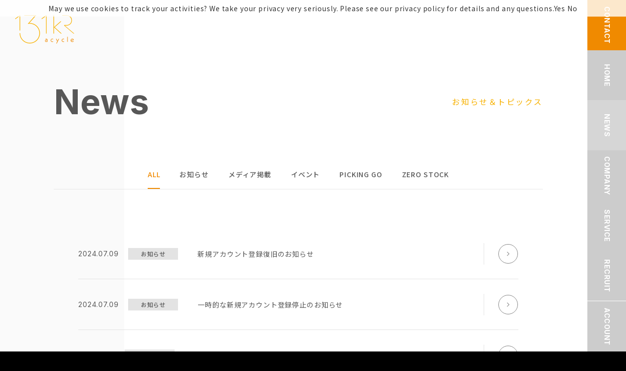

--- FILE ---
content_type: text/html; charset=UTF-8
request_url: https://131kr.jp/news
body_size: 9708
content:
<!DOCTYPE html>
<html lang="ja">
<head>
<script type='text/javascript'>
  piAId = '1104452';
  piCId = '627750';
  piHostname = '39.131kr.jp';
  (function() {
    function async_load(){
      var s = document.createElement('script'); s.type = 'text/javascript';
      s.src = ('https:' == document.location.protocol ? 'https://' : 'http://') + piHostname + '/pd.js';
      var c = document.getElementsByTagName('script')[0]; c.parentNode.insertBefore(s, c);
    }
    if(window.attachEvent) { window.attachEvent('onload', async_load); }
    else { window.addEventListener('load', async_load, false); }
  })();
</script>
<meta charset="UTF-8">
<meta name="viewport" content="width=device-width, initial-scale=1.0, user-scalable=no">
<meta name="format-detection" content="telephone=no">
<meta http-equiv="X-UA-Compatible" content="IE=edge">
<meta name="theme-color" content="#000000">
<link rel="shortcut icon" type="image/vnd.microsoft.icon" href="https://131kr.jp/wp-content/themes/131kr/assets/img/favicon.ico" />
<link rel="apple-touch-icon" href="https://131kr.jp/wp-content/themes/131kr/assets/img/apple-touch-icon.png"/>
<link rel="icon" type="image/png" href="https://131kr.jp/wp-content/themes/131kr/assets/img/android-chrome.png"/>

<!-- font -->
<link rel="preconnect" href="https://fonts.googleapis.com">
<link rel="preconnect" href="https://fonts.gstatic.com" crossorigin>
<link href="https://fonts.googleapis.com/css2?family=Inter:wght@400;500;600;700&family=Poppins:wght@500&family=Noto+Sans+JP:wght@400;500;700&display=swap" rel="stylesheet">

<link rel="stylesheet" href="https://131kr.jp/wp-content/themes/131kr/assets/css/style.css">
<script src="https://131kr.jp/wp-content/themes/131kr/assets/js/vendor.js"></script>
<script src="https://player.vimeo.com/api/player.js"></script>



<meta name="keywords" content="薬局,棚卸,医薬品,監査システム,監査,鑑査,鑑査システム,調剤支援,ピッキング,0402,調剤過誤,先調剤,予製,対物業務,在庫管理,発注,AI,需要予測,欠品,在庫率,pds0" />

<!-- Google tag (gtag.js) -->
<script async src="https://www.googletagmanager.com/gtag/js?id=G-JD6TWVLYH9"></script>
<script>
  window.dataLayer = window.dataLayer || [];
  function gtag(){dataLayer.push(arguments);}
  gtag('js', new Date());
  gtag('config', 'G-JD6TWVLYH9');
</script>


<!-- Google tag (gtag.js) GA4 -->
<script async src="https://www.googletagmanager.com/gtag/js?id=G-T8MGF89FQP"></script>
<script>
  window.dataLayer = window.dataLayer || [];
  function gtag(){dataLayer.push(arguments);}
  gtag('js', new Date());
  gtag('config', 'G-T8MGF89FQP');
</script>

<meta name='robots' content='index, follow, max-image-preview:large, max-snippet:-1, max-video-preview:-1' />
	<style>img:is([sizes="auto" i], [sizes^="auto," i]) { contain-intrinsic-size: 3000px 1500px }</style>
	
	<!-- This site is optimized with the Yoast SEO plugin v24.7 - https://yoast.com/wordpress/plugins/seo/ -->
	<link rel="canonical" href="https://131kr.jp/news" />
	<meta property="og:locale" content="ja_JP" />
	<meta property="og:type" content="website" />
	<meta property="og:title" content="お知らせ の一覧 - 131KR アサイクル株式会社" />
	<meta property="og:url" content="https://131kr.jp/news" />
	<meta property="og:site_name" content="131KR アサイクル株式会社" />
	<meta name="twitter:card" content="summary_large_image" />
	<script type="application/ld+json" class="yoast-schema-graph">{"@context":"https://schema.org","@graph":[{"@type":"CollectionPage","@id":"https://131kr.jp/news","url":"https://131kr.jp/news","name":"お知らせ の一覧 - 131KR アサイクル株式会社","isPartOf":{"@id":"https://131kr.jp/#website"},"breadcrumb":{"@id":"https://131kr.jp/news#breadcrumb"},"inLanguage":"ja"},{"@type":"BreadcrumbList","@id":"https://131kr.jp/news#breadcrumb","itemListElement":[{"@type":"ListItem","position":1,"name":"ホーム","item":"https://131kr.jp/"},{"@type":"ListItem","position":2,"name":"お知らせ"}]},{"@type":"WebSite","@id":"https://131kr.jp/#website","url":"https://131kr.jp/","name":"131KR アサイクル株式会社","description":"","potentialAction":[{"@type":"SearchAction","target":{"@type":"EntryPoint","urlTemplate":"https://131kr.jp/?s={search_term_string}"},"query-input":{"@type":"PropertyValueSpecification","valueRequired":true,"valueName":"search_term_string"}}],"inLanguage":"ja"}]}</script>
	<!-- / Yoast SEO plugin. -->


<link rel="alternate" type="application/rss+xml" title="131KR アサイクル株式会社 &raquo; お知らせ フィード" href="https://131kr.jp/news/feed/" />
<link rel='stylesheet' id='wp-block-library-css' href='https://131kr.jp/wp-includes/css/dist/block-library/style.min.css?ver=6.7.2' type='text/css' media='all' />
<style id='classic-theme-styles-inline-css' type='text/css'>
/*! This file is auto-generated */
.wp-block-button__link{color:#fff;background-color:#32373c;border-radius:9999px;box-shadow:none;text-decoration:none;padding:calc(.667em + 2px) calc(1.333em + 2px);font-size:1.125em}.wp-block-file__button{background:#32373c;color:#fff;text-decoration:none}
</style>
<style id='global-styles-inline-css' type='text/css'>
:root{--wp--preset--aspect-ratio--square: 1;--wp--preset--aspect-ratio--4-3: 4/3;--wp--preset--aspect-ratio--3-4: 3/4;--wp--preset--aspect-ratio--3-2: 3/2;--wp--preset--aspect-ratio--2-3: 2/3;--wp--preset--aspect-ratio--16-9: 16/9;--wp--preset--aspect-ratio--9-16: 9/16;--wp--preset--color--black: #000000;--wp--preset--color--cyan-bluish-gray: #abb8c3;--wp--preset--color--white: #ffffff;--wp--preset--color--pale-pink: #f78da7;--wp--preset--color--vivid-red: #cf2e2e;--wp--preset--color--luminous-vivid-orange: #ff6900;--wp--preset--color--luminous-vivid-amber: #fcb900;--wp--preset--color--light-green-cyan: #7bdcb5;--wp--preset--color--vivid-green-cyan: #00d084;--wp--preset--color--pale-cyan-blue: #8ed1fc;--wp--preset--color--vivid-cyan-blue: #0693e3;--wp--preset--color--vivid-purple: #9b51e0;--wp--preset--gradient--vivid-cyan-blue-to-vivid-purple: linear-gradient(135deg,rgba(6,147,227,1) 0%,rgb(155,81,224) 100%);--wp--preset--gradient--light-green-cyan-to-vivid-green-cyan: linear-gradient(135deg,rgb(122,220,180) 0%,rgb(0,208,130) 100%);--wp--preset--gradient--luminous-vivid-amber-to-luminous-vivid-orange: linear-gradient(135deg,rgba(252,185,0,1) 0%,rgba(255,105,0,1) 100%);--wp--preset--gradient--luminous-vivid-orange-to-vivid-red: linear-gradient(135deg,rgba(255,105,0,1) 0%,rgb(207,46,46) 100%);--wp--preset--gradient--very-light-gray-to-cyan-bluish-gray: linear-gradient(135deg,rgb(238,238,238) 0%,rgb(169,184,195) 100%);--wp--preset--gradient--cool-to-warm-spectrum: linear-gradient(135deg,rgb(74,234,220) 0%,rgb(151,120,209) 20%,rgb(207,42,186) 40%,rgb(238,44,130) 60%,rgb(251,105,98) 80%,rgb(254,248,76) 100%);--wp--preset--gradient--blush-light-purple: linear-gradient(135deg,rgb(255,206,236) 0%,rgb(152,150,240) 100%);--wp--preset--gradient--blush-bordeaux: linear-gradient(135deg,rgb(254,205,165) 0%,rgb(254,45,45) 50%,rgb(107,0,62) 100%);--wp--preset--gradient--luminous-dusk: linear-gradient(135deg,rgb(255,203,112) 0%,rgb(199,81,192) 50%,rgb(65,88,208) 100%);--wp--preset--gradient--pale-ocean: linear-gradient(135deg,rgb(255,245,203) 0%,rgb(182,227,212) 50%,rgb(51,167,181) 100%);--wp--preset--gradient--electric-grass: linear-gradient(135deg,rgb(202,248,128) 0%,rgb(113,206,126) 100%);--wp--preset--gradient--midnight: linear-gradient(135deg,rgb(2,3,129) 0%,rgb(40,116,252) 100%);--wp--preset--font-size--small: 13px;--wp--preset--font-size--medium: 20px;--wp--preset--font-size--large: 36px;--wp--preset--font-size--x-large: 42px;--wp--preset--spacing--20: 0.44rem;--wp--preset--spacing--30: 0.67rem;--wp--preset--spacing--40: 1rem;--wp--preset--spacing--50: 1.5rem;--wp--preset--spacing--60: 2.25rem;--wp--preset--spacing--70: 3.38rem;--wp--preset--spacing--80: 5.06rem;--wp--preset--shadow--natural: 6px 6px 9px rgba(0, 0, 0, 0.2);--wp--preset--shadow--deep: 12px 12px 50px rgba(0, 0, 0, 0.4);--wp--preset--shadow--sharp: 6px 6px 0px rgba(0, 0, 0, 0.2);--wp--preset--shadow--outlined: 6px 6px 0px -3px rgba(255, 255, 255, 1), 6px 6px rgba(0, 0, 0, 1);--wp--preset--shadow--crisp: 6px 6px 0px rgba(0, 0, 0, 1);}:where(.is-layout-flex){gap: 0.5em;}:where(.is-layout-grid){gap: 0.5em;}body .is-layout-flex{display: flex;}.is-layout-flex{flex-wrap: wrap;align-items: center;}.is-layout-flex > :is(*, div){margin: 0;}body .is-layout-grid{display: grid;}.is-layout-grid > :is(*, div){margin: 0;}:where(.wp-block-columns.is-layout-flex){gap: 2em;}:where(.wp-block-columns.is-layout-grid){gap: 2em;}:where(.wp-block-post-template.is-layout-flex){gap: 1.25em;}:where(.wp-block-post-template.is-layout-grid){gap: 1.25em;}.has-black-color{color: var(--wp--preset--color--black) !important;}.has-cyan-bluish-gray-color{color: var(--wp--preset--color--cyan-bluish-gray) !important;}.has-white-color{color: var(--wp--preset--color--white) !important;}.has-pale-pink-color{color: var(--wp--preset--color--pale-pink) !important;}.has-vivid-red-color{color: var(--wp--preset--color--vivid-red) !important;}.has-luminous-vivid-orange-color{color: var(--wp--preset--color--luminous-vivid-orange) !important;}.has-luminous-vivid-amber-color{color: var(--wp--preset--color--luminous-vivid-amber) !important;}.has-light-green-cyan-color{color: var(--wp--preset--color--light-green-cyan) !important;}.has-vivid-green-cyan-color{color: var(--wp--preset--color--vivid-green-cyan) !important;}.has-pale-cyan-blue-color{color: var(--wp--preset--color--pale-cyan-blue) !important;}.has-vivid-cyan-blue-color{color: var(--wp--preset--color--vivid-cyan-blue) !important;}.has-vivid-purple-color{color: var(--wp--preset--color--vivid-purple) !important;}.has-black-background-color{background-color: var(--wp--preset--color--black) !important;}.has-cyan-bluish-gray-background-color{background-color: var(--wp--preset--color--cyan-bluish-gray) !important;}.has-white-background-color{background-color: var(--wp--preset--color--white) !important;}.has-pale-pink-background-color{background-color: var(--wp--preset--color--pale-pink) !important;}.has-vivid-red-background-color{background-color: var(--wp--preset--color--vivid-red) !important;}.has-luminous-vivid-orange-background-color{background-color: var(--wp--preset--color--luminous-vivid-orange) !important;}.has-luminous-vivid-amber-background-color{background-color: var(--wp--preset--color--luminous-vivid-amber) !important;}.has-light-green-cyan-background-color{background-color: var(--wp--preset--color--light-green-cyan) !important;}.has-vivid-green-cyan-background-color{background-color: var(--wp--preset--color--vivid-green-cyan) !important;}.has-pale-cyan-blue-background-color{background-color: var(--wp--preset--color--pale-cyan-blue) !important;}.has-vivid-cyan-blue-background-color{background-color: var(--wp--preset--color--vivid-cyan-blue) !important;}.has-vivid-purple-background-color{background-color: var(--wp--preset--color--vivid-purple) !important;}.has-black-border-color{border-color: var(--wp--preset--color--black) !important;}.has-cyan-bluish-gray-border-color{border-color: var(--wp--preset--color--cyan-bluish-gray) !important;}.has-white-border-color{border-color: var(--wp--preset--color--white) !important;}.has-pale-pink-border-color{border-color: var(--wp--preset--color--pale-pink) !important;}.has-vivid-red-border-color{border-color: var(--wp--preset--color--vivid-red) !important;}.has-luminous-vivid-orange-border-color{border-color: var(--wp--preset--color--luminous-vivid-orange) !important;}.has-luminous-vivid-amber-border-color{border-color: var(--wp--preset--color--luminous-vivid-amber) !important;}.has-light-green-cyan-border-color{border-color: var(--wp--preset--color--light-green-cyan) !important;}.has-vivid-green-cyan-border-color{border-color: var(--wp--preset--color--vivid-green-cyan) !important;}.has-pale-cyan-blue-border-color{border-color: var(--wp--preset--color--pale-cyan-blue) !important;}.has-vivid-cyan-blue-border-color{border-color: var(--wp--preset--color--vivid-cyan-blue) !important;}.has-vivid-purple-border-color{border-color: var(--wp--preset--color--vivid-purple) !important;}.has-vivid-cyan-blue-to-vivid-purple-gradient-background{background: var(--wp--preset--gradient--vivid-cyan-blue-to-vivid-purple) !important;}.has-light-green-cyan-to-vivid-green-cyan-gradient-background{background: var(--wp--preset--gradient--light-green-cyan-to-vivid-green-cyan) !important;}.has-luminous-vivid-amber-to-luminous-vivid-orange-gradient-background{background: var(--wp--preset--gradient--luminous-vivid-amber-to-luminous-vivid-orange) !important;}.has-luminous-vivid-orange-to-vivid-red-gradient-background{background: var(--wp--preset--gradient--luminous-vivid-orange-to-vivid-red) !important;}.has-very-light-gray-to-cyan-bluish-gray-gradient-background{background: var(--wp--preset--gradient--very-light-gray-to-cyan-bluish-gray) !important;}.has-cool-to-warm-spectrum-gradient-background{background: var(--wp--preset--gradient--cool-to-warm-spectrum) !important;}.has-blush-light-purple-gradient-background{background: var(--wp--preset--gradient--blush-light-purple) !important;}.has-blush-bordeaux-gradient-background{background: var(--wp--preset--gradient--blush-bordeaux) !important;}.has-luminous-dusk-gradient-background{background: var(--wp--preset--gradient--luminous-dusk) !important;}.has-pale-ocean-gradient-background{background: var(--wp--preset--gradient--pale-ocean) !important;}.has-electric-grass-gradient-background{background: var(--wp--preset--gradient--electric-grass) !important;}.has-midnight-gradient-background{background: var(--wp--preset--gradient--midnight) !important;}.has-small-font-size{font-size: var(--wp--preset--font-size--small) !important;}.has-medium-font-size{font-size: var(--wp--preset--font-size--medium) !important;}.has-large-font-size{font-size: var(--wp--preset--font-size--large) !important;}.has-x-large-font-size{font-size: var(--wp--preset--font-size--x-large) !important;}
:where(.wp-block-post-template.is-layout-flex){gap: 1.25em;}:where(.wp-block-post-template.is-layout-grid){gap: 1.25em;}
:where(.wp-block-columns.is-layout-flex){gap: 2em;}:where(.wp-block-columns.is-layout-grid){gap: 2em;}
:root :where(.wp-block-pullquote){font-size: 1.5em;line-height: 1.6;}
</style>
<link rel='stylesheet' id='fancybox-css' href='https://131kr.jp/wp-content/plugins/easy-fancybox/fancybox/1.5.4/jquery.fancybox.min.css?ver=6.7.2' type='text/css' media='screen' />
<script type="text/javascript" src="https://131kr.jp/wp-includes/js/jquery/jquery.min.js?ver=3.7.1" id="jquery-core-js"></script>
<script type="text/javascript" src="https://131kr.jp/wp-includes/js/jquery/jquery-migrate.min.js?ver=3.4.1" id="jquery-migrate-js"></script>
<link rel="https://api.w.org/" href="https://131kr.jp/wp-json/" /><link rel="EditURI" type="application/rsd+xml" title="RSD" href="https://131kr.jp/xmlrpc.php?rsd" />
</head>
<body data-rsssl=1>
<div class="pageheader--wrap">
  <header class="pageheader">
    <a href="https://131kr.jp/" class="pageheader__logo"><img src="https://131kr.jp/wp-content/themes/131kr/assets/img/logo_acycle.svg" alt="131KR アサイクル株式会社"></a>
  </header>
  <div class="pageheader__navi">
    <ul class="navi--header">
      <!-- <li class="navi__item contact"><a href="https://131kr.jp/contact"><i>CONTACT</i></a></li> -->
      <li class="navi__item contact"><a href="https://forms.office.com/Pages/ResponsePage.aspx?id=lNztT8KR1UOdkiMVNl676aAddPtvFMRAm9JRyDwMaANUMjFVM1hNUUpGRTFaMzkwU1RBR0syUUtXViQlQCN0PWcu" target="_contact"><i>CONTACT</i></a></li>
      <li class="navi__item"><a href="https://131kr.jp/"><i>HOME</i></a></li>
      <li class="navi__item"><a href="https://131kr.jp/news"><i>NEWS</i></a></li>
      <li class="navi__item"><a href="https://131kr.jp/company"><i>COMPANY</i></a></li>
      <li class="navi__item"><a href="https://131kr.jp/service"><i>SERVICE</i></a></li>
      <li class="navi__item"><a href="https://131kr.jp/recruit"><i>RECRUIT</i></a></li>
      <li class="navi__item user"><a href="https://131kr.jp/account"><i>ACCOUNT</i></a></li>
    </ul>
  </div>
</div>

<div class="menu js--menu">
  <div class="menu__bg"></div>
  <div class="menu__inner">
    <ul class="navi--menu">
      <li class="navi__item"><a href="https://131kr.jp/"><i>HOME</i></a></li>
      <li class="navi__item"><a href="https://131kr.jp/news"><i>NEWS</i></a></li>
      <li class="navi__item"><a href="https://131kr.jp/company"><i>COMPANY</i></a></li>
      <li class="navi__item"><a href="https://131kr.jp/service"><i>SERVICE</i></a></li>
      <li class="navi__item"><a href="https://131kr.jp/recruit"><i>RECRUIT</i></a></li>
      <!-- <li class="navi__item"><a href="https://131kr.jp/contact"><i>CONTACT</i></a></li> -->
      <li class="navi__item"><a href="https://forms.office.com/Pages/ResponsePage.aspx?id=lNztT8KR1UOdkiMVNl676aAddPtvFMRAm9JRyDwMaANUMjFVM1hNUUpGRTFaMzkwU1RBR0syUUtXViQlQCN0PWcu" target="_contact"><i>CONTACT</i></a></li>
      <li class="navi__item"><a href="https://131kr.jp/account"><i>ACCOUNT</i></a></li>
    </ul>
    <ul class="navi--sns">
      <li class="navi__item"><a href="https://www.facebook.com/131KR/" target="_blank" class="svg--sns"><svg xmlns="http://www.w3.org/2000/svg" viewBox="0 0 25 25"><rect width="25" height="25" style="fill: none"/><g class="svg--fill"><path d="M12.5.57a12,12,0,0,0-1.87,23.86V16H7.58V12.57h3.05V9.93c0-3,1.79-4.67,4.53-4.67a18.66,18.66,0,0,1,2.69.23v3H16.33a1.72,1.72,0,0,0-1.94,1.49,1.6,1.6,0,0,0,0,.38v2.25H17.7L17.17,16h-2.8v8.39A12,12,0,0,0,12.5.57Z"/></g></svg></a></li>
      <li class="navi__item"><a href="https://twitter.com/PDS_ZERO" target="_blank" class="svg--sns"><svg xmlns="http://www.w3.org/2000/svg" viewBox="0 0 25 25"><rect width="25" height="25" style="fill: none"/><g class="svg--fill"><path d="M22,7.6c0,.21,0,.43,0,.64a13.92,13.92,0,0,1-13.82,14H8.05A13.92,13.92,0,0,1,.5,20a9.18,9.18,0,0,0,1.17.07A9.92,9.92,0,0,0,7.79,18a4.93,4.93,0,0,1-4.6-3.42,4.9,4.9,0,0,0,2.22-.09A4.91,4.91,0,0,1,1.46,9.67V9.6a4.77,4.77,0,0,0,2.24.62A4.93,4.93,0,0,1,2.17,3.65,14,14,0,0,0,12.32,8.79,4.93,4.93,0,0,1,20.71,4.3a10.1,10.1,0,0,0,3.13-1.2,4.93,4.93,0,0,1-2.17,2.72,9.59,9.59,0,0,0,2.83-.77A9.78,9.78,0,0,1,22,7.6Z"/></g></svg></a></li>
    </ul>
    <ul class="navi--menu--sm">
      <li class="navi__item"><a href="https://131kr.jp/terms">利用規約</a></li>
      <li class="navi__item"><a href="https://131kr.jp/privacy">プライバシーポリシー</a></li>
    </ul>
  </div>
</div>

<div class="menu--btn js--menu--btn">
  <span></span>
  <span></span>
  <span></span>
</div>

<!-- <% if(data.dirName.indexOf('news') == -1){ -%> -->
<div class="bg--video js--video--pagebg" id="video_bg"><iframe src="https://player.vimeo.com/video/593090529?autoplay=1&loop=1&autopause=0&muted=1&background=1" width="640" height="360" frameborder="0" allowfullscreen allow="autoplay; encrypted-media"></iframe>
</div>
<!-- <% } -%> -->

<div class="fv--second--nobg container--section bg--wh">
  <div class="section__bg--left bg--gray_pale display--none--md"></div>
  <div class="container--view fv__inner">
    <div class="fv__title">
      <h1 class="main">News</h1>
      <p class="sub">お知らせ＆トピックス</p>
    </div>
  </div>
</div>

<section class="container--section bg--wh news__index--wrap" style="padding-top: 0;">
  <div class="section__bg--left bg--gray_pale display--none--md"></div>
  <div class="container--view news__index">
    <div class="js--pulldown">
      <!-- for_wp / 現在カテゴリーを出力 -->
      <div class="js--pulldown--btn display--block--md"><i>ALL</i></div>                                                <div class="navi--category--wrap js--pulldown--content">
        <!-- for_wp / カテゴリー一覧出力 -->
                <ul class="navi--category js--pulldown--inner">
          <!-- for_wp / 現在カテゴリーにはclass「current」を追加 -->
          <li class="navi__item current"><a href="https://131kr.jp/news">ALL</a></li>
                        <li class="navi__item"><a href="https://131kr.jp/news/topics">お知らせ</a></li>
                                  <li class="navi__item"><a href="https://131kr.jp/news/media">メディア掲載</a></li>
                                  <li class="navi__item"><a href="https://131kr.jp/news/event">イベント</a></li>
                                            <li class="navi__item"><a href="https://131kr.jp/news/pickinggo">PICKING GO</a></li>
                                            <li class="navi__item"><a href="https://131kr.jp/news/zerostock">ZERO STOCK</a></li>
                  </ul>
      </div>
    </div>
    <!-- for_wp / お知らせ一覧出力 -->
    <style>
        .navi--news .news .news__tag { margin-right: 2px; margin-bottom: 5px;}
        @media (min-width: 769px){
            .navi--news .news .news__tag { margin-right: 40px; margin-bottom: 0;}
            .navi--news .news .news__tag+.news__tag { margin-left: -35px; }
        }
    </style>
        <div id="ajax-load-more" class="ajax-load-more-wrap infinite classic"  data-alm-id="" data-canonical-url="https://131kr.jp/news" data-slug="news" data-post-id="news"  data-localized="ajax_load_more_vars" data-alm-object="ajax_load_more"><style type="text/css">.alm-btn-wrap{display:block;margin:0 0 25px;padding:10px 0 0;position:relative;text-align:center}.alm-btn-wrap:after{clear:both;content:"";display:table;height:0}.alm-btn-wrap .alm-load-more-btn{appearance:none;background:#ed7070;border:none;border-radius:4px;box-shadow:0 1px 1px rgba(0,0,0,.04);color:#fff;cursor:pointer;display:inline-block;font-size:15px;font-weight:500;height:43px;line-height:1;margin:0;padding:0 20px;position:relative;text-align:center;text-decoration:none;transition:all .3s ease;user-select:none;width:auto}.alm-btn-wrap .alm-load-more-btn.loading,.alm-btn-wrap .alm-load-more-btn:hover{background-color:#e06161;box-shadow:0 1px 3px rgba(0,0,0,.09);color:#fff;text-decoration:none}.alm-btn-wrap .alm-load-more-btn:active{box-shadow:none;text-decoration:none}.alm-btn-wrap .alm-load-more-btn.loading{cursor:wait;outline:none;padding-left:44px;pointer-events:none}.alm-btn-wrap .alm-load-more-btn.done,.alm-btn-wrap .alm-load-more-btn:disabled{background-color:#ed7070;box-shadow:none!important;opacity:.15;outline:none!important;pointer-events:none}.alm-btn-wrap .alm-load-more-btn.done:before,.alm-btn-wrap .alm-load-more-btn:before,.alm-btn-wrap .alm-load-more-btn:disabled:before{background:none;width:0}.alm-btn-wrap .alm-load-more-btn.loading:before{background:#fff url(https://131kr.jp/wp-content/plugins/ajax-load-more/build/frontend/img/ajax-loader.gif) no-repeat 50%;border-radius:3px;content:"";display:inline-block;height:31px;left:0;margin:6px;overflow:hidden;position:absolute;top:0;transition:width .5s ease-in-out;width:30px;z-index:0}.alm-btn-wrap .alm-elementor-link{display:block;font-size:13px;margin:0 0 15px}@media screen and (min-width:768px){.alm-btn-wrap .alm-elementor-link{left:0;margin:0;position:absolute;top:50%;transform:translateY(-50%)}}.ajax-load-more-wrap.white .alm-load-more-btn{background-color:#fff;border:1px solid #e0e0e0;color:#787878;outline:none;overflow:hidden;transition:none}.ajax-load-more-wrap.white .alm-load-more-btn.loading,.ajax-load-more-wrap.white .alm-load-more-btn:focus,.ajax-load-more-wrap.white .alm-load-more-btn:hover{background-color:#fff;border-color:#aaa;color:#333}.ajax-load-more-wrap.white .alm-load-more-btn.done{background-color:#fff;border-color:#ccc;color:#444}.ajax-load-more-wrap.white .alm-load-more-btn.loading{background-color:rgba(0,0,0,0);border-color:rgba(0,0,0,0)!important;box-shadow:none!important;color:hsla(0,0%,100%,0)!important;outline:none!important;padding-left:20px}.ajax-load-more-wrap.white .alm-load-more-btn.loading:before{background-color:rgba(0,0,0,0);background-image:url(https://131kr.jp/wp-content/plugins/ajax-load-more/build/frontend/img/ajax-loader-lg.gif);background-position:50%;background-size:25px 25px;height:100%;left:0;margin:0;top:0;width:100%}.ajax-load-more-wrap.light-grey .alm-load-more-btn{background-color:#efefef;border:1px solid #e0e0e0;color:#787878;outline:none;overflow:hidden;transition:all 75ms ease}.ajax-load-more-wrap.light-grey .alm-load-more-btn.done,.ajax-load-more-wrap.light-grey .alm-load-more-btn.loading,.ajax-load-more-wrap.light-grey .alm-load-more-btn:focus,.ajax-load-more-wrap.light-grey .alm-load-more-btn:hover{background-color:#f1f1f1;border-color:#aaa;color:#222}.ajax-load-more-wrap.light-grey .alm-load-more-btn.loading{background-color:rgba(0,0,0,0);border-color:rgba(0,0,0,0)!important;box-shadow:none!important;color:hsla(0,0%,100%,0)!important;outline:none!important;padding-left:20px}.ajax-load-more-wrap.light-grey .alm-load-more-btn.loading:before{background-color:rgba(0,0,0,0);background-image:url(https://131kr.jp/wp-content/plugins/ajax-load-more/build/frontend/img/ajax-loader-lg.gif);background-position:50%;background-size:25px 25px;height:100%;left:0;margin:0;top:0;width:100%}.ajax-load-more-wrap.blue .alm-load-more-btn{background-color:#1b91ca}.ajax-load-more-wrap.blue .alm-load-more-btn.done,.ajax-load-more-wrap.blue .alm-load-more-btn.loading,.ajax-load-more-wrap.blue .alm-load-more-btn:hover{background-color:#1b84b7}.ajax-load-more-wrap.green .alm-load-more-btn{background-color:#80ca7a}.ajax-load-more-wrap.green .alm-load-more-btn.done,.ajax-load-more-wrap.green .alm-load-more-btn.loading,.ajax-load-more-wrap.green .alm-load-more-btn:hover{background-color:#81c17b}.ajax-load-more-wrap.purple .alm-load-more-btn{background-color:#b97eca}.ajax-load-more-wrap.purple .alm-load-more-btn.done,.ajax-load-more-wrap.purple .alm-load-more-btn.loading,.ajax-load-more-wrap.purple .alm-load-more-btn:hover{background-color:#a477b1}.ajax-load-more-wrap.grey .alm-load-more-btn{background-color:#a09e9e}.ajax-load-more-wrap.grey .alm-load-more-btn.done,.ajax-load-more-wrap.grey .alm-load-more-btn.loading,.ajax-load-more-wrap.grey .alm-load-more-btn:hover{background-color:#888}.ajax-load-more-wrap.infinite>.alm-btn-wrap .alm-load-more-btn{background-color:rgba(0,0,0,0)!important;background-image:url(https://131kr.jp/wp-content/plugins/ajax-load-more/build/frontend/img/spinner.gif);background-position:50%;background-repeat:no-repeat;border:none!important;box-shadow:none!important;cursor:default!important;opacity:0;outline:none!important;overflow:hidden;text-indent:-9999px;transition:opacity .2s ease;width:100%}.ajax-load-more-wrap.infinite>.alm-btn-wrap .alm-load-more-btn:before{display:none!important}.ajax-load-more-wrap.infinite>.alm-btn-wrap .alm-load-more-btn:active,.ajax-load-more-wrap.infinite>.alm-btn-wrap .alm-load-more-btn:focus{outline:none}.ajax-load-more-wrap.infinite>.alm-btn-wrap .alm-load-more-btn.done{opacity:0}.ajax-load-more-wrap.infinite>.alm-btn-wrap .alm-load-more-btn.loading{opacity:1}.ajax-load-more-wrap.infinite.skype>.alm-btn-wrap .alm-load-more-btn{background-image:url(https://131kr.jp/wp-content/plugins/ajax-load-more/build/frontend/img/spinner-skype.gif)}.ajax-load-more-wrap.infinite.ring>.alm-btn-wrap .alm-load-more-btn{background-image:url(https://131kr.jp/wp-content/plugins/ajax-load-more/build/frontend/img/spinner-ring.gif)}.ajax-load-more-wrap.infinite.fading-blocks>.alm-btn-wrap .alm-load-more-btn{background-image:url(https://131kr.jp/wp-content/plugins/ajax-load-more/build/frontend/img/loader-fading-blocks.gif)}.ajax-load-more-wrap.infinite.fading-circles>.alm-btn-wrap .alm-load-more-btn{background-image:url(https://131kr.jp/wp-content/plugins/ajax-load-more/build/frontend/img/loader-fading-circles.gif)}.ajax-load-more-wrap.infinite.chasing-arrows>.alm-btn-wrap .alm-load-more-btn{background-image:url(https://131kr.jp/wp-content/plugins/ajax-load-more/build/frontend/img/spinner-chasing-arrows.gif)}.ajax-load-more-wrap.alm-horizontal .alm-btn-wrap{align-items:center;display:flex;margin:0;padding:0}.ajax-load-more-wrap.alm-horizontal .alm-btn-wrap button{margin:0}.ajax-load-more-wrap.alm-horizontal .alm-btn-wrap button.done{display:none}.alm-btn-wrap--prev{clear:both;display:flex;justify-content:center;margin:0;padding:0;width:100%}.alm-btn-wrap--prev:after{clear:both;content:"";display:table;height:0}.alm-btn-wrap--prev a.alm-load-more-btn--prev{display:inline-block;font-size:14px;font-weight:500;line-height:1;margin:0 0 15px;padding:5px;position:relative;text-decoration:none}.alm-btn-wrap--prev a.alm-load-more-btn--prev:focus,.alm-btn-wrap--prev a.alm-load-more-btn--prev:hover{text-decoration:underline}.alm-btn-wrap--prev a.alm-load-more-btn--prev.loading,.alm-btn-wrap--prev a.alm-load-more-btn--prev.loading:focus{cursor:wait;text-decoration:none}.alm-btn-wrap--prev a.alm-load-more-btn--prev.loading:before,.alm-btn-wrap--prev a.alm-load-more-btn--prev.loading:focus:before{background:url(https://131kr.jp/wp-content/plugins/ajax-load-more/build/frontend/img/ajax-loader-lg.gif) no-repeat 0;background-size:16px 16px;content:"";display:block;height:16px;left:-18px;position:absolute;top:50%;transform:translateY(-50%);width:16px}.alm-btn-wrap--prev a.alm-load-more-btn--prev.skype.loading:before{background-image:url(https://131kr.jp/wp-content/plugins/ajax-load-more/build/frontend/img/spinner-skype.gif)}.alm-btn-wrap--prev a.alm-load-more-btn--prev.ring.loading:before{background-image:url(https://131kr.jp/wp-content/plugins/ajax-load-more/build/frontend/img/spinner-ring.gif)}.alm-btn-wrap--prev a.alm-load-more-btn--prev.fading-blocks.loading:before{background-image:url(https://131kr.jp/wp-content/plugins/ajax-load-more/build/frontend/img/loader-fading-blocks.gif)}.alm-btn-wrap--prev a.alm-load-more-btn--prev.chasing-arrows.loading:before{background-image:url(https://131kr.jp/wp-content/plugins/ajax-load-more/build/frontend/img/spinner-chasing-arrows.gif)}.alm-btn-wrap--prev a.alm-load-more-btn--prev button:not([disabled]),.alm-btn-wrap--prev a.alm-load-more-btn--prev:not(.disabled){cursor:pointer}.alm-btn-wrap--prev a.alm-load-more-btn--prev.done{display:none}.alm-listing,.alm-paging-content{outline:none}.alm-listing:after,.alm-paging-content:after{clear:both;content:"";display:table;height:0}.alm-listing{margin:0;padding:0}.alm-listing .alm-paging-content>li,.alm-listing>li{position:relative}.alm-listing .alm-paging-content>li.alm-item,.alm-listing>li.alm-item{background:none;list-style:none;margin:0 0 30px;padding:0 0 0 80px;position:relative}@media screen and (min-width:480px){.alm-listing .alm-paging-content>li.alm-item,.alm-listing>li.alm-item{padding:0 0 0 100px}}@media screen and (min-width:768px){.alm-listing .alm-paging-content>li.alm-item,.alm-listing>li.alm-item{padding:0 0 0 135px}}@media screen and (min-width:1024px){.alm-listing .alm-paging-content>li.alm-item,.alm-listing>li.alm-item{padding:0 0 0 160px}}.alm-listing .alm-paging-content>li.alm-item h3,.alm-listing>li.alm-item h3{margin:0}.alm-listing .alm-paging-content>li.alm-item p,.alm-listing>li.alm-item p{margin:10px 0 0}.alm-listing .alm-paging-content>li.alm-item p.entry-meta,.alm-listing>li.alm-item p.entry-meta{opacity:.75}.alm-listing .alm-paging-content>li.alm-item img,.alm-listing>li.alm-item img{border-radius:2px;left:0;max-width:65px;position:absolute;top:0}@media screen and (min-width:480px){.alm-listing .alm-paging-content>li.alm-item img,.alm-listing>li.alm-item img{max-width:85px}}@media screen and (min-width:768px){.alm-listing .alm-paging-content>li.alm-item img,.alm-listing>li.alm-item img{max-width:115px}}@media screen and (min-width:1024px){.alm-listing .alm-paging-content>li.alm-item img,.alm-listing>li.alm-item img{max-width:140px}}.alm-listing .alm-paging-content>li.no-img,.alm-listing>li.no-img{padding:0}.alm-listing.products li.product{padding-left:inherit}.alm-listing.products li.product img{border-radius:inherit;position:static}.alm-listing.stylefree .alm-paging-content>li,.alm-listing.stylefree>li{margin:inherit;padding:inherit}.alm-listing.stylefree .alm-paging-content>li img,.alm-listing.stylefree>li img{border-radius:inherit;margin:inherit;padding:inherit;position:static}.alm-listing.rtl .alm-paging-content>li{padding:0 170px 0 0;text-align:right}.alm-listing.rtl .alm-paging-content>li img{left:auto;right:0}.alm-listing.rtl.products li.product{padding-right:inherit}.alm-masonry{clear:both;display:block;overflow:hidden}.alm-placeholder{display:none;opacity:0;transition:opacity .2s ease}.ajax-load-more-wrap.alm-horizontal{display:flex;flex-wrap:nowrap;width:100%}.ajax-load-more-wrap.alm-horizontal .alm-listing{display:flex;flex-direction:row;flex-wrap:nowrap}.ajax-load-more-wrap.alm-horizontal .alm-listing>li.alm-item{background-color:#fff;border:1px solid #efefef;border-radius:4px;height:auto;margin:0 2px;padding:20px 20px 30px;text-align:center;width:300px}.ajax-load-more-wrap.alm-horizontal .alm-listing>li.alm-item img{border-radius:4px;box-shadow:0 2px 10px rgba(0,0,0,.075);margin:0 auto 15px;max-width:125px;position:static}.ajax-load-more-wrap.alm-horizontal .alm-listing:after{display:none}.alm-toc{display:flex;padding:10px 0;width:auto}.alm-toc button{background:#f7f7f7;border:1px solid #efefef;border-radius:4px;box-shadow:none;color:#454545;cursor:pointer;font-size:14px;font-weight:500;height:auto;line-height:1;margin:0 5px 0 0;outline:none;padding:7px 10px;transition:all .15s ease}.alm-toc button:focus,.alm-toc button:hover{border-color:#ccc;color:#222}.alm-toc button:hover{text-decoration:underline}.alm-toc button:focus{box-shadow:0 0 0 3px rgba(0,0,0,.05)}</style><div aria-live="polite" aria-atomic="true" class="alm-listing alm-ajax navi--page navi--news" data-container-type="div" data-loading-style="infinite classic" data-repeater="default" data-post-type="news" data-order="DESC" data-orderby="date" data-offset="0" data-posts-per-page="5" data-button-label="Load More" data-prev-button-label="Load Previous"></div><div class="alm-btn-wrap" data-rel="ajax-load-more"><button class="alm-load-more-btn more " type="button">Load More</button></div></div>  </div>
</section>







<section class="cnv">
  <div class="container--view cnv__inner">
    <div class="inner__left">
      <h2 class="heading--cnv">
        <p class="en">Get In Touch</p>
        <p class="jp">お問い合わせはこちらから</p>
      </h2>
    </div>
    <div class="inner__right">
      <!-- <a class="btn--link btn--md" href="https://131kr.jp/contact"><i>CONTACT</i></a> -->
      <a class="btn--link btn--md" href="https://forms.office.com/Pages/ResponsePage.aspx?id=lNztT8KR1UOdkiMVNl676aAddPtvFMRAm9JRyDwMaANUMjFVM1hNUUpGRTFaMzkwU1RBR0syUUtXViQlQCN0PWcu" target="_contact"><i>CONTACT</i></a>
    </div>
  </div>
</section>
<footer class="pagefooter">
  <div class="pagefooter__inner container--view">
    <div class="inner--left">
      <a class="pagefooter__logo svg--logo--acycle" href="https://131kr.jp/"><img src="https://131kr.jp/wp-content/themes/131kr/assets/img/logo_acycle.svg" alt="acycle"></a>
    </div>
    <div class="inner--right">
      <div class="inner__upper">
        <ul class="navi--footer">
          <li class="navi__item"><a href="https://131kr.jp/">HOME</a></li>
          <li class="navi__item"><a href="https://131kr.jp/news">NEWS</a></li>
          <li class="navi__item"><a href="https://131kr.jp/company">COMPANY</a></li>
          <li class="navi__item"><a href="https://131kr.jp/service">SERVICE</a></li>
          <li class="navi__item"><a href="https://131kr.jp/recruit">RECRUIT</a></li>
          <li class="navi__item"><a href="https://forms.office.com/Pages/ResponsePage.aspx?id=lNztT8KR1UOdkiMVNl676aAddPtvFMRAm9JRyDwMaANUMjFVM1hNUUpGRTFaMzkwU1RBR0syUUtXViQlQCN0PWcu" target="_blank">CONTACT</a></li>
          <li class="navi__item"><a href="https://131kr.jp/account">ACCOUNT</a></li>
        </ul>
      </div>
      <ul class="navi--sns">
        <li class="navi__item"><a href="https://www.facebook.com/131KR/" target="_blank" class="svg--sns"><svg xmlns="http://www.w3.org/2000/svg" viewBox="0 0 25 25"><rect width="25" height="25" style="fill: none"/><g class="svg--fill"><path d="M12.5.57a12,12,0,0,0-1.87,23.86V16H7.58V12.57h3.05V9.93c0-3,1.79-4.67,4.53-4.67a18.66,18.66,0,0,1,2.69.23v3H16.33a1.72,1.72,0,0,0-1.94,1.49,1.6,1.6,0,0,0,0,.38v2.25H17.7L17.17,16h-2.8v8.39A12,12,0,0,0,12.5.57Z"/></g></svg></a></li>
        <li class="navi__item"><a href="https://twitter.com/PDS_ZERO" target="_blank" class="svg--sns"><svg xmlns="http://www.w3.org/2000/svg" viewBox="0 0 25 25"><rect width="25" height="25" style="fill: none"/><g class="svg--fill"><path d="M22,7.6c0,.21,0,.43,0,.64a13.92,13.92,0,0,1-13.82,14H8.05A13.92,13.92,0,0,1,.5,20a9.18,9.18,0,0,0,1.17.07A9.92,9.92,0,0,0,7.79,18a4.93,4.93,0,0,1-4.6-3.42,4.9,4.9,0,0,0,2.22-.09A4.91,4.91,0,0,1,1.46,9.67V9.6a4.77,4.77,0,0,0,2.24.62A4.93,4.93,0,0,1,2.17,3.65,14,14,0,0,0,12.32,8.79,4.93,4.93,0,0,1,20.71,4.3a10.1,10.1,0,0,0,3.13-1.2,4.93,4.93,0,0,1-2.17,2.72,9.59,9.59,0,0,0,2.83-.77A9.78,9.78,0,0,1,22,7.6Z"/></g></svg></a></li>
      </ul>
      <div class="inner__lower">
        <ul class="navi--footer--sm">
          <li class="navi__item"><a href="https://131kr.jp/terms">利用規約</a></li>
          <li class="navi__item"><a href="https://131kr.jp/privacy">プライバシーポリシー</a></li>
        </ul>
        <p class="pagefooter__copyright">&copy;131KR Corporation All Rights Reserved</p>
      </div>
    </div>
    <a class="pagefooter__totop" href="#"></a>
  </div>
</footer>

<script src="https://131kr.jp/wp-content/themes/131kr/assets/js/script.js"></script>

<script type="text/javascript" id="ajax_load_more_vars">var ajax_load_more_vars = {"id":"ajax-load-more","script":"ajax_load_more_vars","defaults":{"post_type":"news","posts_per_page":"5"}}</script><script type="text/javascript" src="https://131kr.jp/wp-content/plugins/easy-fancybox/vendor/purify.min.js?ver=6.7.2" id="fancybox-purify-js"></script>
<script type="text/javascript" src="https://131kr.jp/wp-content/plugins/easy-fancybox/fancybox/1.5.4/jquery.fancybox.min.js?ver=6.7.2" id="jquery-fancybox-js"></script>
<script type="text/javascript" id="jquery-fancybox-js-after">
/* <![CDATA[ */
var fb_timeout, fb_opts={'autoScale':true,'showCloseButton':true,'margin':20,'pixelRatio':'false','centerOnScroll':false,'enableEscapeButton':true,'overlayShow':true,'hideOnOverlayClick':true,'minVpHeight':320,'disableCoreLightbox':'true','enableBlockControls':'true','fancybox_openBlockControls':'true' };
if(typeof easy_fancybox_handler==='undefined'){
var easy_fancybox_handler=function(){
jQuery([".nolightbox","a.wp-block-file__button","a.pin-it-button","a[href*='pinterest.com\/pin\/create']","a[href*='facebook.com\/share']","a[href*='twitter.com\/share']"].join(',')).addClass('nofancybox');
jQuery('a.fancybox-close').on('click',function(e){e.preventDefault();jQuery.fancybox.close()});
/* IMG */
						var unlinkedImageBlocks=jQuery(".wp-block-image > img:not(.nofancybox,figure.nofancybox>img)");
						unlinkedImageBlocks.wrap(function() {
							var href = jQuery( this ).attr( "src" );
							return "<a href='" + href + "'></a>";
						});
var fb_IMG_select=jQuery('a[href*=".jpg" i]:not(.nofancybox,li.nofancybox>a,figure.nofancybox>a),area[href*=".jpg" i]:not(.nofancybox),a[href*=".jpeg" i]:not(.nofancybox,li.nofancybox>a,figure.nofancybox>a),area[href*=".jpeg" i]:not(.nofancybox),a[href*=".png" i]:not(.nofancybox,li.nofancybox>a,figure.nofancybox>a),area[href*=".png" i]:not(.nofancybox),a[href*=".webp" i]:not(.nofancybox,li.nofancybox>a,figure.nofancybox>a),area[href*=".webp" i]:not(.nofancybox)');
fb_IMG_select.addClass('fancybox image');
var fb_IMG_sections=jQuery('.gallery,.wp-block-gallery,.tiled-gallery,.wp-block-jetpack-tiled-gallery,.ngg-galleryoverview,.ngg-imagebrowser,.nextgen_pro_blog_gallery,.nextgen_pro_film,.nextgen_pro_horizontal_filmstrip,.ngg-pro-masonry-wrapper,.ngg-pro-mosaic-container,.nextgen_pro_sidescroll,.nextgen_pro_slideshow,.nextgen_pro_thumbnail_grid,.tiled-gallery');
fb_IMG_sections.each(function(){jQuery(this).find(fb_IMG_select).attr('rel','gallery-'+fb_IMG_sections.index(this));});
jQuery('a.fancybox,area.fancybox,.fancybox>a').each(function(){jQuery(this).fancybox(jQuery.extend(true,{},fb_opts,{'transition':'elastic','transitionIn':'elastic','easingIn':'easeOutBack','transitionOut':'elastic','easingOut':'easeInBack','opacity':false,'hideOnContentClick':false,'titleShow':true,'titlePosition':'over','titleFromAlt':true,'showNavArrows':true,'enableKeyboardNav':true,'cyclic':false,'mouseWheel':'false'}))});
};};
var easy_fancybox_auto=function(){setTimeout(function(){jQuery('a#fancybox-auto,#fancybox-auto>a').first().trigger('click')},1000);};
jQuery(easy_fancybox_handler);jQuery(document).on('post-load',easy_fancybox_handler);
jQuery(easy_fancybox_auto);
/* ]]> */
</script>
<script type="text/javascript" src="https://131kr.jp/wp-content/plugins/easy-fancybox/vendor/jquery.easing.min.js?ver=1.4.1" id="jquery-easing-js"></script>
<script type="text/javascript" id="ajax-load-more-js-extra">
/* <![CDATA[ */
var alm_localize = {"pluginurl":"https:\/\/131kr.jp\/wp-content\/plugins\/ajax-load-more","version":"7.3.1","adminurl":"https:\/\/131kr.jp\/wp-admin\/","ajaxurl":"https:\/\/131kr.jp\/wp-admin\/admin-ajax.php","alm_nonce":"e860ea15bf","rest_api_url":"","rest_api":"https:\/\/131kr.jp\/wp-json\/","rest_nonce":"9598e1c162","trailing_slash":"false","is_front_page":"false","retain_querystring":"1","speed":"250","results_text":"Viewing {post_count} of {total_posts} results.","no_results_text":"No results found.","alm_debug":"","a11y_focus":"1","site_title":"131KR \u30a2\u30b5\u30a4\u30af\u30eb\u682a\u5f0f\u4f1a\u793e","site_tagline":"","button_label":"Load More"};
/* ]]> */
</script>
<script type="text/javascript" src="https://131kr.jp/wp-content/plugins/ajax-load-more/build/frontend/ajax-load-more.min.js?ver=7.3.1" id="ajax-load-more-js"></script>
</body>
</html>

--- FILE ---
content_type: text/html; charset=UTF-8
request_url: https://player.vimeo.com/video/593090529?autoplay=1&loop=1&autopause=0&muted=1&background=1
body_size: 6285
content:
<!DOCTYPE html>
<html lang="en">
<head>
  <meta charset="utf-8">
  <meta name="viewport" content="width=device-width,initial-scale=1,user-scalable=yes">
  
  <link rel="canonical" href="https://player.vimeo.com/video/593090529">
  <meta name="googlebot" content="noindex,indexifembedded">
  
  
  <title>HP背景動画 on Vimeo</title>
  <style>
      body, html, .player, .fallback {
          overflow: hidden;
          width: 100%;
          height: 100%;
          margin: 0;
          padding: 0;
      }
      .fallback {
          
              background-color: transparent;
          
      }
      .player.loading { opacity: 0; }
      .fallback iframe {
          position: fixed;
          left: 0;
          top: 0;
          width: 100%;
          height: 100%;
      }
  </style>
  <link rel="modulepreload" href="https://f.vimeocdn.com/p/4.46.25/js/player.module.js" crossorigin="anonymous">
  <link rel="modulepreload" href="https://f.vimeocdn.com/p/4.46.25/js/vendor.module.js" crossorigin="anonymous">
  <link rel="preload" href="https://f.vimeocdn.com/p/4.46.25/css/player.css" as="style">
</head>

<body role="presentation">


<div class="vp-placeholder">
    <style>
        .vp-placeholder,
        .vp-placeholder-thumb,
        .vp-placeholder-thumb::before,
        .vp-placeholder-thumb::after {
            position: absolute;
            top: 0;
            bottom: 0;
            left: 0;
            right: 0;
        }
        .vp-placeholder {
            visibility: hidden;
            width: 100%;
            max-height: 100%;
            height: calc(1080 / 1920 * 100vw);
            max-width: calc(1920 / 1080 * 100vh);
            margin: auto;
        }
        .vp-placeholder-carousel {
            display: none;
            background-color: #000;
            position: absolute;
            left: 0;
            right: 0;
            bottom: -60px;
            height: 60px;
        }
    </style>

    

    

    <div class="vp-placeholder-thumb"></div>
    <div class="vp-placeholder-carousel"></div>
    <script>function placeholderInit(t,h,d,s,n,o){var i=t.querySelector(".vp-placeholder"),v=t.querySelector(".vp-placeholder-thumb");if(h){var p=function(){try{return window.self!==window.top}catch(a){return!0}}(),w=200,y=415,r=60;if(!p&&window.innerWidth>=w&&window.innerWidth<y){i.style.bottom=r+"px",i.style.maxHeight="calc(100vh - "+r+"px)",i.style.maxWidth="calc("+n+" / "+o+" * (100vh - "+r+"px))";var f=t.querySelector(".vp-placeholder-carousel");f.style.display="block"}}if(d){var e=new Image;e.onload=function(){var a=n/o,c=e.width/e.height;if(c<=.95*a||c>=1.05*a){var l=i.getBoundingClientRect(),g=l.right-l.left,b=l.bottom-l.top,m=window.innerWidth/g*100,x=window.innerHeight/b*100;v.style.height="calc("+e.height+" / "+e.width+" * "+m+"vw)",v.style.maxWidth="calc("+e.width+" / "+e.height+" * "+x+"vh)"}i.style.visibility="visible"},e.src=s}else i.style.visibility="visible"}
</script>
    <script>placeholderInit(document,  false ,  false , "https://i.vimeocdn.com/video/1225525145-70af3f4c51da1fc3dec17b01d47bc23524951601f35ee9969ce53b9e301e007b-d?mw=80\u0026q=85",  1920 ,  1080 );</script>
</div>

<div id="player" class="player"></div>
<script>window.playerConfig = {"cdn_url":"https://f.vimeocdn.com","vimeo_api_url":"api.vimeo.com","request":{"files":{"dash":{"cdns":{"akfire_interconnect_quic":{"avc_url":"https://vod-adaptive-ak.vimeocdn.com/exp=1769392440~acl=%2F636d26c0-eecd-4df6-8adb-d55759eba5b7%2Fpsid%3D0b95c248a9a202b0e95dba24cafe85e8d9a8d9bbc8552c220af75c555229461d%2F%2A~hmac=45ebbea8d9d6b65b2eba9524425fb10d7df40b0481130cd7091126173a14427b/636d26c0-eecd-4df6-8adb-d55759eba5b7/psid=0b95c248a9a202b0e95dba24cafe85e8d9a8d9bbc8552c220af75c555229461d/v2/playlist/av/primary/prot/cXNyPTE/playlist.json?omit=av1-hevc\u0026pathsig=8c953e4f~Qdc00rEgwVMeJyrwWYEG11QcXqvsgwx12TyeD2fMFGA\u0026qsr=1\u0026r=dXM%3D\u0026rh=2TnbNo","origin":"gcs","url":"https://vod-adaptive-ak.vimeocdn.com/exp=1769392440~acl=%2F636d26c0-eecd-4df6-8adb-d55759eba5b7%2Fpsid%3D0b95c248a9a202b0e95dba24cafe85e8d9a8d9bbc8552c220af75c555229461d%2F%2A~hmac=45ebbea8d9d6b65b2eba9524425fb10d7df40b0481130cd7091126173a14427b/636d26c0-eecd-4df6-8adb-d55759eba5b7/psid=0b95c248a9a202b0e95dba24cafe85e8d9a8d9bbc8552c220af75c555229461d/v2/playlist/av/primary/prot/cXNyPTE/playlist.json?pathsig=8c953e4f~Qdc00rEgwVMeJyrwWYEG11QcXqvsgwx12TyeD2fMFGA\u0026qsr=1\u0026r=dXM%3D\u0026rh=2TnbNo"},"fastly_skyfire":{"avc_url":"https://skyfire.vimeocdn.com/1769392440-0xc13619980f84e0bb8243be86b27871f4671fef96/636d26c0-eecd-4df6-8adb-d55759eba5b7/psid=0b95c248a9a202b0e95dba24cafe85e8d9a8d9bbc8552c220af75c555229461d/v2/playlist/av/primary/prot/cXNyPTE/playlist.json?omit=av1-hevc\u0026pathsig=8c953e4f~Qdc00rEgwVMeJyrwWYEG11QcXqvsgwx12TyeD2fMFGA\u0026qsr=1\u0026r=dXM%3D\u0026rh=2TnbNo","origin":"gcs","url":"https://skyfire.vimeocdn.com/1769392440-0xc13619980f84e0bb8243be86b27871f4671fef96/636d26c0-eecd-4df6-8adb-d55759eba5b7/psid=0b95c248a9a202b0e95dba24cafe85e8d9a8d9bbc8552c220af75c555229461d/v2/playlist/av/primary/prot/cXNyPTE/playlist.json?pathsig=8c953e4f~Qdc00rEgwVMeJyrwWYEG11QcXqvsgwx12TyeD2fMFGA\u0026qsr=1\u0026r=dXM%3D\u0026rh=2TnbNo"}},"default_cdn":"akfire_interconnect_quic","separate_av":true,"streams":[{"profile":"174","id":"0b3237d8-659a-455b-a045-1149c8a18ee2","fps":30,"quality":"720p"},{"profile":"175","id":"60c2f6d9-07ec-4f14-8544-9e809939249b","fps":30,"quality":"1080p"},{"profile":"164","id":"927d6181-cf6b-491d-978d-a5585c76ab8b","fps":30,"quality":"360p"},{"profile":"165","id":"a86bd6ce-ca47-429c-8fb8-7d9ca5261028","fps":30,"quality":"540p"},{"profile":"d0b41bac-2bf2-4310-8113-df764d486192","id":"e3451f5b-a485-40f0-af70-7ca9e1521c27","fps":30,"quality":"240p"}],"streams_avc":[{"profile":"164","id":"927d6181-cf6b-491d-978d-a5585c76ab8b","fps":30,"quality":"360p"},{"profile":"165","id":"a86bd6ce-ca47-429c-8fb8-7d9ca5261028","fps":30,"quality":"540p"},{"profile":"d0b41bac-2bf2-4310-8113-df764d486192","id":"e3451f5b-a485-40f0-af70-7ca9e1521c27","fps":30,"quality":"240p"},{"profile":"174","id":"0b3237d8-659a-455b-a045-1149c8a18ee2","fps":30,"quality":"720p"},{"profile":"175","id":"60c2f6d9-07ec-4f14-8544-9e809939249b","fps":30,"quality":"1080p"}]},"hls":{"cdns":{"akfire_interconnect_quic":{"avc_url":"https://vod-adaptive-ak.vimeocdn.com/exp=1769392440~acl=%2F636d26c0-eecd-4df6-8adb-d55759eba5b7%2Fpsid%3D0b95c248a9a202b0e95dba24cafe85e8d9a8d9bbc8552c220af75c555229461d%2F%2A~hmac=45ebbea8d9d6b65b2eba9524425fb10d7df40b0481130cd7091126173a14427b/636d26c0-eecd-4df6-8adb-d55759eba5b7/psid=0b95c248a9a202b0e95dba24cafe85e8d9a8d9bbc8552c220af75c555229461d/v2/playlist/av/primary/prot/cXNyPTE/playlist.m3u8?omit=av1-hevc-opus\u0026pathsig=8c953e4f~O-rsl7UBylW4fCF567pQHyIJR6S3PXCHkTBSZmOASU0\u0026qsr=1\u0026r=dXM%3D\u0026rh=2TnbNo\u0026sf=fmp4","origin":"gcs","url":"https://vod-adaptive-ak.vimeocdn.com/exp=1769392440~acl=%2F636d26c0-eecd-4df6-8adb-d55759eba5b7%2Fpsid%3D0b95c248a9a202b0e95dba24cafe85e8d9a8d9bbc8552c220af75c555229461d%2F%2A~hmac=45ebbea8d9d6b65b2eba9524425fb10d7df40b0481130cd7091126173a14427b/636d26c0-eecd-4df6-8adb-d55759eba5b7/psid=0b95c248a9a202b0e95dba24cafe85e8d9a8d9bbc8552c220af75c555229461d/v2/playlist/av/primary/prot/cXNyPTE/playlist.m3u8?omit=opus\u0026pathsig=8c953e4f~O-rsl7UBylW4fCF567pQHyIJR6S3PXCHkTBSZmOASU0\u0026qsr=1\u0026r=dXM%3D\u0026rh=2TnbNo\u0026sf=fmp4"},"fastly_skyfire":{"avc_url":"https://skyfire.vimeocdn.com/1769392440-0xc13619980f84e0bb8243be86b27871f4671fef96/636d26c0-eecd-4df6-8adb-d55759eba5b7/psid=0b95c248a9a202b0e95dba24cafe85e8d9a8d9bbc8552c220af75c555229461d/v2/playlist/av/primary/prot/cXNyPTE/playlist.m3u8?omit=av1-hevc-opus\u0026pathsig=8c953e4f~O-rsl7UBylW4fCF567pQHyIJR6S3PXCHkTBSZmOASU0\u0026qsr=1\u0026r=dXM%3D\u0026rh=2TnbNo\u0026sf=fmp4","origin":"gcs","url":"https://skyfire.vimeocdn.com/1769392440-0xc13619980f84e0bb8243be86b27871f4671fef96/636d26c0-eecd-4df6-8adb-d55759eba5b7/psid=0b95c248a9a202b0e95dba24cafe85e8d9a8d9bbc8552c220af75c555229461d/v2/playlist/av/primary/prot/cXNyPTE/playlist.m3u8?omit=opus\u0026pathsig=8c953e4f~O-rsl7UBylW4fCF567pQHyIJR6S3PXCHkTBSZmOASU0\u0026qsr=1\u0026r=dXM%3D\u0026rh=2TnbNo\u0026sf=fmp4"}},"default_cdn":"akfire_interconnect_quic","separate_av":true}},"file_codecs":{"av1":[],"avc":["927d6181-cf6b-491d-978d-a5585c76ab8b","a86bd6ce-ca47-429c-8fb8-7d9ca5261028","e3451f5b-a485-40f0-af70-7ca9e1521c27","0b3237d8-659a-455b-a045-1149c8a18ee2","60c2f6d9-07ec-4f14-8544-9e809939249b"],"hevc":{"dvh1":[],"hdr":[],"sdr":[]}},"lang":"en","referrer":"https://131kr.jp/news","cookie_domain":".vimeo.com","signature":"446a0c24e116b85e6088171a81b7d539","timestamp":1769388840,"expires":3600,"thumb_preview":{"url":"https://videoapi-sprites.vimeocdn.com/video-sprites/image/a77443bc-276d-4b57-9aa8-3fc52236e1a6.0.jpeg?ClientID=sulu\u0026Expires=1769391012\u0026Signature=88a1827674c4d8cbacad0b955300aa550be7928f","height":2880,"width":4260,"frame_height":240,"frame_width":426,"columns":10,"frames":120},"currency":"USD","session":"fcba7b43d04d3338db08ae958476774f46bf95dc1769388840","cookie":{"volume":1,"quality":null,"hd":0,"captions":null,"transcript":null,"captions_styles":{"color":null,"fontSize":null,"fontFamily":null,"fontOpacity":null,"bgOpacity":null,"windowColor":null,"windowOpacity":null,"bgColor":null,"edgeStyle":null},"audio_language":null,"audio_kind":null,"qoe_survey_vote":0},"build":{"backend":"31e9776","js":"4.46.25"},"urls":{"js":"https://f.vimeocdn.com/p/4.46.25/js/player.js","js_base":"https://f.vimeocdn.com/p/4.46.25/js","js_module":"https://f.vimeocdn.com/p/4.46.25/js/player.module.js","js_vendor_module":"https://f.vimeocdn.com/p/4.46.25/js/vendor.module.js","locales_js":{"de-DE":"https://f.vimeocdn.com/p/4.46.25/js/player.de-DE.js","en":"https://f.vimeocdn.com/p/4.46.25/js/player.js","es":"https://f.vimeocdn.com/p/4.46.25/js/player.es.js","fr-FR":"https://f.vimeocdn.com/p/4.46.25/js/player.fr-FR.js","ja-JP":"https://f.vimeocdn.com/p/4.46.25/js/player.ja-JP.js","ko-KR":"https://f.vimeocdn.com/p/4.46.25/js/player.ko-KR.js","pt-BR":"https://f.vimeocdn.com/p/4.46.25/js/player.pt-BR.js","zh-CN":"https://f.vimeocdn.com/p/4.46.25/js/player.zh-CN.js"},"ambisonics_js":"https://f.vimeocdn.com/p/external/ambisonics.min.js","barebone_js":"https://f.vimeocdn.com/p/4.46.25/js/barebone.js","chromeless_js":"https://f.vimeocdn.com/p/4.46.25/js/chromeless.js","three_js":"https://f.vimeocdn.com/p/external/three.rvimeo.min.js","vuid_js":"https://f.vimeocdn.com/js_opt/modules/utils/vuid.min.js","hive_sdk":"https://f.vimeocdn.com/p/external/hive-sdk.js","hive_interceptor":"https://f.vimeocdn.com/p/external/hive-interceptor.js","proxy":"https://player.vimeo.com/static/proxy.html","css":"https://f.vimeocdn.com/p/4.46.25/css/player.css","chromeless_css":"https://f.vimeocdn.com/p/4.46.25/css/chromeless.css","fresnel":"https://arclight.vimeo.com/add/player-stats","player_telemetry_url":"https://arclight.vimeo.com/player-events","telemetry_base":"https://lensflare.vimeo.com"},"flags":{"plays":1,"dnt":0,"autohide_controls":0,"preload_video":"metadata_on_hover","qoe_survey_forced":0,"ai_widget":0,"ecdn_delta_updates":0,"disable_mms":0,"check_clip_skipping_forward":0},"country":"US","client":{"ip":"13.59.73.24"},"ab_tests":{"cross_origin_texttracks":{"group":"variant","track":false,"data":null}},"atid":"1797380993.1769388840","ai_widget_signature":"28722af741d533ce2ac4c2fbd5ab1202b007aa6a761aea87efdeaff79e0ecb62_1769392440","config_refresh_url":"https://player.vimeo.com/video/593090529/config/request?atid=1797380993.1769388840\u0026expires=3600\u0026referrer=https%3A%2F%2F131kr.jp%2Fnews\u0026session=fcba7b43d04d3338db08ae958476774f46bf95dc1769388840\u0026signature=446a0c24e116b85e6088171a81b7d539\u0026time=1769388840\u0026v=1"},"player_url":"player.vimeo.com","video":{"id":593090529,"title":"HP背景動画","width":1920,"height":1080,"duration":20,"url":"","share_url":"https://vimeo.com/593090529","embed_code":"\u003ciframe title=\"vimeo-player\" src=\"https://player.vimeo.com/video/593090529?h=ea39a2d1d0\" width=\"640\" height=\"360\" frameborder=\"0\" referrerpolicy=\"strict-origin-when-cross-origin\" allow=\"autoplay; fullscreen; picture-in-picture; clipboard-write; encrypted-media; web-share\"   allowfullscreen\u003e\u003c/iframe\u003e","default_to_hd":0,"privacy":"disable","embed_permission":"whitelist","thumbnail_url":"https://i.vimeocdn.com/video/1225525145-70af3f4c51da1fc3dec17b01d47bc23524951601f35ee9969ce53b9e301e007b-d","owner":{"id":147794416,"name":"アサイクル株式会社","img":"https://i.vimeocdn.com/portrait/defaults-blue_60x60?region=us","img_2x":"https://i.vimeocdn.com/portrait/defaults-blue_60x60?region=us","url":"https://vimeo.com/user147794416","account_type":"plus"},"spatial":0,"live_event":null,"version":{"current":null,"available":[{"id":273197262,"file_id":2794625930,"is_current":true}]},"unlisted_hash":null,"rating":{"id":3},"fps":30,"bypass_token":"eyJ0eXAiOiJKV1QiLCJhbGciOiJIUzI1NiJ9.eyJjbGlwX2lkIjo1OTMwOTA1MjksImV4cCI6MTc2OTM5MjUwMH0.cv7qOopXiT6_P209ZWeWIBZG9qfQNSSfXumZH782pH4","channel_layout":"stereo","ai":0,"locale":""},"user":{"id":0,"team_id":0,"team_origin_user_id":0,"account_type":"none","liked":0,"watch_later":0,"owner":0,"mod":0,"logged_in":0,"private_mode_enabled":0,"vimeo_api_client_token":"eyJhbGciOiJIUzI1NiIsInR5cCI6IkpXVCJ9.eyJzZXNzaW9uX2lkIjoiZmNiYTdiNDNkMDRkMzMzOGRiMDhhZTk1ODQ3Njc3NGY0NmJmOTVkYzE3NjkzODg4NDAiLCJleHAiOjE3NjkzOTI0NDAsImFwcF9pZCI6MTE4MzU5LCJzY29wZXMiOiJwdWJsaWMgc3RhdHMifQ.el3s0S2JkM8JWgvTEDGKuuimfEUGbaibhJmg-sYm9e4"},"view":1,"vimeo_url":"vimeo.com","embed":{"audio_track":"","autoplay":1,"autopause":0,"dnt":0,"editor":0,"keyboard":1,"log_plays":1,"loop":1,"muted":1,"on_site":0,"texttrack":"","transparent":1,"outro":"videos","playsinline":1,"quality":null,"player_id":"","api":null,"app_id":"","color":"00adef","color_one":"000000","color_two":"00adef","color_three":"ffffff","color_four":"000000","context":"embed.main","settings":{"auto_pip":1,"badge":0,"byline":0,"collections":0,"color":0,"force_color_one":0,"force_color_two":0,"force_color_three":0,"force_color_four":0,"embed":0,"fullscreen":0,"like":0,"logo":0,"playbar":0,"portrait":0,"pip":1,"share":0,"spatial_compass":0,"spatial_label":0,"speed":0,"title":0,"volume":0,"background":1,"watch_later":0,"watch_full_video":1,"controls":0,"airplay":0,"audio_tracks":0,"chapters":0,"chromecast":0,"cc":0,"transcript":0,"quality":0,"play_button_position":0,"ask_ai":0,"skipping_forward":1,"debug_payload_collection_policy":"default"},"create_interactive":{"has_create_interactive":false,"viddata_url":""},"min_quality":null,"max_quality":null,"initial_quality":null,"prefer_mms":1}}</script>
<script>const fullscreenSupported="exitFullscreen"in document||"webkitExitFullscreen"in document||"webkitCancelFullScreen"in document||"mozCancelFullScreen"in document||"msExitFullscreen"in document||"webkitEnterFullScreen"in document.createElement("video");var isIE=checkIE(window.navigator.userAgent),incompatibleBrowser=!fullscreenSupported||isIE;window.noModuleLoading=!1,window.dynamicImportSupported=!1,window.cssLayersSupported=typeof CSSLayerBlockRule<"u",window.isInIFrame=function(){try{return window.self!==window.top}catch(e){return!0}}(),!window.isInIFrame&&/twitter/i.test(navigator.userAgent)&&window.playerConfig.video.url&&(window.location=window.playerConfig.video.url),window.playerConfig.request.lang&&document.documentElement.setAttribute("lang",window.playerConfig.request.lang),window.loadScript=function(e){var n=document.getElementsByTagName("script")[0];n&&n.parentNode?n.parentNode.insertBefore(e,n):document.head.appendChild(e)},window.loadVUID=function(){if(!window.playerConfig.request.flags.dnt&&!window.playerConfig.embed.dnt){window._vuid=[["pid",window.playerConfig.request.session]];var e=document.createElement("script");e.async=!0,e.src=window.playerConfig.request.urls.vuid_js,window.loadScript(e)}},window.loadCSS=function(e,n){var i={cssDone:!1,startTime:new Date().getTime(),link:e.createElement("link")};return i.link.rel="stylesheet",i.link.href=n,e.getElementsByTagName("head")[0].appendChild(i.link),i.link.onload=function(){i.cssDone=!0},i},window.loadLegacyJS=function(e,n){if(incompatibleBrowser){var i=e.querySelector(".vp-placeholder");i&&i.parentNode&&i.parentNode.removeChild(i);let a=`/video/${window.playerConfig.video.id}/fallback`;window.playerConfig.request.referrer&&(a+=`?referrer=${window.playerConfig.request.referrer}`),n.innerHTML=`<div class="fallback"><iframe title="unsupported message" src="${a}" frameborder="0"></iframe></div>`}else{n.className="player loading";var t=window.loadCSS(e,window.playerConfig.request.urls.css),r=e.createElement("script"),o=!1;r.src=window.playerConfig.request.urls.js,window.loadScript(r),r["onreadystatechange"in r?"onreadystatechange":"onload"]=function(){!o&&(!this.readyState||this.readyState==="loaded"||this.readyState==="complete")&&(o=!0,playerObject=new VimeoPlayer(n,window.playerConfig,t.cssDone||{link:t.link,startTime:t.startTime}))},window.loadVUID()}};function checkIE(e){e=e&&e.toLowerCase?e.toLowerCase():"";function n(r){return r=r.toLowerCase(),new RegExp(r).test(e);return browserRegEx}var i=n("msie")?parseFloat(e.replace(/^.*msie (\d+).*$/,"$1")):!1,t=n("trident")?parseFloat(e.replace(/^.*trident\/(\d+)\.(\d+).*$/,"$1.$2"))+4:!1;return i||t}
</script>
<script nomodule>
  window.noModuleLoading = true;
  var playerEl = document.getElementById('player');
  window.loadLegacyJS(document, playerEl);
</script>
<script type="module">try{import("").catch(()=>{})}catch(t){}window.dynamicImportSupported=!0;
</script>
<script type="module">if(!window.dynamicImportSupported||!window.cssLayersSupported){if(!window.noModuleLoading){window.noModuleLoading=!0;var playerEl=document.getElementById("player");window.loadLegacyJS(document,playerEl)}var moduleScriptLoader=document.getElementById("js-module-block");moduleScriptLoader&&moduleScriptLoader.parentElement.removeChild(moduleScriptLoader)}
</script>
<script type="module" id="js-module-block">if(!window.noModuleLoading&&window.dynamicImportSupported&&window.cssLayersSupported){const n=document.getElementById("player"),e=window.loadCSS(document,window.playerConfig.request.urls.css);import(window.playerConfig.request.urls.js_module).then(function(o){new o.VimeoPlayer(n,window.playerConfig,e.cssDone||{link:e.link,startTime:e.startTime}),window.loadVUID()}).catch(function(o){throw/TypeError:[A-z ]+import[A-z ]+module/gi.test(o)&&window.loadLegacyJS(document,n),o})}
</script>

<script type="application/ld+json">{"embedUrl":"https://player.vimeo.com/video/593090529?h=ea39a2d1d0","thumbnailUrl":"https://i.vimeocdn.com/video/1225525145-70af3f4c51da1fc3dec17b01d47bc23524951601f35ee9969ce53b9e301e007b-d?f=webp","name":"HP背景動画","description":"This is \"HP背景動画\" by \"アサイクル株式会社\" on Vimeo, the home for high quality videos and the people who love them.","duration":"PT20S","uploadDate":"2021-08-27T00:04:13-04:00","@context":"https://schema.org/","@type":"VideoObject"}</script>

</body>
</html>


--- FILE ---
content_type: text/css
request_url: https://131kr.jp/wp-content/themes/131kr/assets/css/style.css
body_size: 22492
content:
@charset "UTF-8";.menu--open,.movie--open{overflow:hidden}*,:after,:before{margin:0;padding:0;list-style:none;background-repeat:no-repeat;box-sizing:inherit;vertical-align:inherit}body,html{height:100%;background-color:#000}html{font-size:14px}body{background-color:#000;text-align:left;color:#575757;font-family:'Noto Sans JP',sans-serif;font-weight:400;font-style:normal;line-height:1.75;letter-spacing:.06em;-webkit-text-size-adjust:100%;vertical-align:baseline;box-sizing:border-box;-webkit-font-smoothing:antialiased;-moz-osx-font-smoothing:grayscale;word-wrap:break-word;overflow-wrap:break-word}a,a img,button{outline:0;border:none;cursor:pointer;text-decoration:none;-webkit-tap-highlight-color:transparent}img{vertical-align:baseline;max-width:100%;height:auto}a{color:inherit}a:hover,button:hover{outline:0}a:disabled,button:disabled,input:disabled{pointer-events:none}em,i{font-style:normal}input[type=submit],input[type=button]{border-radius:0;-webkit-box-sizing:content-box;-webkit-appearance:button;-moz-appearance:button;appearance:button;border:none;box-sizing:border-box}input[type=submit]::-webkit-search-decoration,input[type=button]::-webkit-search-decoration{display:none}input[type=submit]::focus,input[type=button]::focus{outline-offset:-2px}input[type=submit],input[type=button]{border-radius:0;-webkit-box-sizing:content-box;-webkit-appearance:button;-moz-appearance:button;appearance:button;border:none;box-sizing:border-box}input[type=submit]::-webkit-search-decoration,input[type=button]::-webkit-search-decoration{display:none}input[type=submit]::focus,input[type=button]::focus{outline-offset:-2px}input[type=number]{-webkit-appearance:none;border-radius:0;-moz-appearance:textfield}input[type=search]{-webkit-appearance:textfield}input[type=search]:focus{outline-offset:-2px}input[type=search]::-webkit-search-decoration{display:none}button,input,textarea{font-family:inherit}select{-webkit-appearance:none;-moz-appearance:none;appearance:none;border:none;outline:0;background:0 0;font-family:inherit;font-weight:inherit}::-moz-selection{background:#F7B100;color:#575757}::selection{background:#F7B100;color:#575757}.swiper-container{margin-left:auto;margin-right:auto;position:relative;overflow:hidden;list-style:none;padding:0;z-index:1}.swiper-container-no-flexbox .swiper-slide{float:left}.swiper-container-vertical>.swiper-wrapper{-webkit-box-orient:vertical;-webkit-box-direction:normal;-webkit-flex-direction:column;-ms-flex-direction:column;flex-direction:column}.swiper-wrapper{position:relative;width:100%;height:100%;z-index:1;display:-webkit-box;display:-webkit-flex;display:-ms-flexbox;display:flex;-webkit-transition-property:-webkit-transform;transition-property:-webkit-transform;transition-property:transform;transition-property:transform,-webkit-transform;transition-property:transform,-webkit-transform;box-sizing:content-box}.swiper-container-android .swiper-slide,.swiper-wrapper{-webkit-transform:translate3d(0,0,0);transform:translate3d(0,0,0)}.swiper-container-multirow>.swiper-wrapper{-webkit-flex-wrap:wrap;-ms-flex-wrap:wrap;flex-wrap:wrap}.swiper-container-free-mode>.swiper-wrapper{-webkit-transition-timing-function:ease-out;transition-timing-function:ease-out;margin:0 auto}.swiper-slide{-webkit-flex-shrink:0;-ms-flex-negative:0;flex-shrink:0;width:100%;height:100%;position:relative;-webkit-transition-property:-webkit-transform;transition-property:-webkit-transform;transition-property:transform;transition-property:transform,-webkit-transform;transition-property:transform,-webkit-transform}.swiper-slide-invisible-blank{visibility:hidden}.swiper-container-autoheight,.swiper-container-autoheight .swiper-slide{height:auto}.swiper-container-autoheight .swiper-wrapper{-webkit-box-align:start;-webkit-align-items:flex-start;-ms-flex-align:start;align-items:flex-start;-webkit-transition-property:height,-webkit-transform;transition-property:height,-webkit-transform;transition-property:transform,height;transition-property:transform,height,-webkit-transform}.swiper-container-3d{-webkit-perspective:1200px;perspective:1200px}.swiper-container-3d .swiper-cube-shadow,.swiper-container-3d .swiper-slide,.swiper-container-3d .swiper-slide-shadow-bottom,.swiper-container-3d .swiper-slide-shadow-left,.swiper-container-3d .swiper-slide-shadow-right,.swiper-container-3d .swiper-slide-shadow-top,.swiper-container-3d .swiper-wrapper{-webkit-transform-style:preserve-3d;transform-style:preserve-3d}.swiper-container-3d .swiper-slide-shadow-bottom,.swiper-container-3d .swiper-slide-shadow-left,.swiper-container-3d .swiper-slide-shadow-right,.swiper-container-3d .swiper-slide-shadow-top{position:absolute;left:0;top:0;width:100%;height:100%;pointer-events:none;z-index:10}.swiper-container-3d .swiper-slide-shadow-left{background-image:-webkit-gradient(linear,right top,left top,from(rgba(0,0,0,.5)),to(transparent));background-image:-webkit-linear-gradient(right,rgba(0,0,0,.5),transparent);background-image:linear-gradient(to left,rgba(0,0,0,.5),transparent)}.swiper-container-3d .swiper-slide-shadow-right{background-image:-webkit-gradient(linear,left top,right top,from(rgba(0,0,0,.5)),to(transparent));background-image:-webkit-linear-gradient(left,rgba(0,0,0,.5),transparent);background-image:linear-gradient(to right,rgba(0,0,0,.5),transparent)}.swiper-container-3d .swiper-slide-shadow-top{background-image:-webkit-gradient(linear,left bottom,left top,from(rgba(0,0,0,.5)),to(transparent));background-image:-webkit-linear-gradient(bottom,rgba(0,0,0,.5),transparent);background-image:linear-gradient(to top,rgba(0,0,0,.5),transparent)}.swiper-container-3d .swiper-slide-shadow-bottom{background-image:-webkit-gradient(linear,left top,left bottom,from(rgba(0,0,0,.5)),to(transparent));background-image:-webkit-linear-gradient(top,rgba(0,0,0,.5),transparent);background-image:linear-gradient(to bottom,rgba(0,0,0,.5),transparent)}.swiper-container-wp8-horizontal,.swiper-container-wp8-horizontal>.swiper-wrapper{-ms-touch-action:pan-y;touch-action:pan-y}.swiper-container-wp8-vertical,.swiper-container-wp8-vertical>.swiper-wrapper{-ms-touch-action:pan-x;touch-action:pan-x}.swiper-button-next,.swiper-button-prev{position:absolute;top:50%;width:27px;height:44px;margin-top:-22px;z-index:10;cursor:pointer;background-size:27px 44px;background-position:center;background-repeat:no-repeat}.swiper-button-next.swiper-button-disabled,.swiper-button-prev.swiper-button-disabled{opacity:.35;cursor:auto;pointer-events:none}.swiper-button-prev,.swiper-container-rtl .swiper-button-next{background-image:url("data:image/svg+xml;charset=utf-8,%3Csvg%20xmlns%3D'http%3A%2F%2Fwww.w3.org%2F2000%2Fsvg'%20viewBox%3D'0%200%2027%2044'%3E%3Cpath%20d%3D'M0%2C22L22%2C0l2.1%2C2.1L4.2%2C22l19.9%2C19.9L22%2C44L0%2C22L0%2C22L0%2C22z'%20fill%3D'%23007aff'%2F%3E%3C%2Fsvg%3E");left:10px;right:auto}.swiper-button-next,.swiper-container-rtl .swiper-button-prev{background-image:url("data:image/svg+xml;charset=utf-8,%3Csvg%20xmlns%3D'http%3A%2F%2Fwww.w3.org%2F2000%2Fsvg'%20viewBox%3D'0%200%2027%2044'%3E%3Cpath%20d%3D'M27%2C22L27%2C22L5%2C44l-2.1-2.1L22.8%2C22L2.9%2C2.1L5%2C0L27%2C22L27%2C22z'%20fill%3D'%23007aff'%2F%3E%3C%2Fsvg%3E");right:10px;left:auto}.swiper-button-prev.swiper-button-white,.swiper-container-rtl .swiper-button-next.swiper-button-white{background-image:url("data:image/svg+xml;charset=utf-8,%3Csvg%20xmlns%3D'http%3A%2F%2Fwww.w3.org%2F2000%2Fsvg'%20viewBox%3D'0%200%2027%2044'%3E%3Cpath%20d%3D'M0%2C22L22%2C0l2.1%2C2.1L4.2%2C22l19.9%2C19.9L22%2C44L0%2C22L0%2C22L0%2C22z'%20fill%3D'%23ffffff'%2F%3E%3C%2Fsvg%3E")}.swiper-button-next.swiper-button-white,.swiper-container-rtl .swiper-button-prev.swiper-button-white{background-image:url("data:image/svg+xml;charset=utf-8,%3Csvg%20xmlns%3D'http%3A%2F%2Fwww.w3.org%2F2000%2Fsvg'%20viewBox%3D'0%200%2027%2044'%3E%3Cpath%20d%3D'M27%2C22L27%2C22L5%2C44l-2.1-2.1L22.8%2C22L2.9%2C2.1L5%2C0L27%2C22L27%2C22z'%20fill%3D'%23ffffff'%2F%3E%3C%2Fsvg%3E")}.swiper-button-prev.swiper-button-black,.swiper-container-rtl .swiper-button-next.swiper-button-black{background-image:url("data:image/svg+xml;charset=utf-8,%3Csvg%20xmlns%3D'http%3A%2F%2Fwww.w3.org%2F2000%2Fsvg'%20viewBox%3D'0%200%2027%2044'%3E%3Cpath%20d%3D'M0%2C22L22%2C0l2.1%2C2.1L4.2%2C22l19.9%2C19.9L22%2C44L0%2C22L0%2C22L0%2C22z'%20fill%3D'%23000000'%2F%3E%3C%2Fsvg%3E")}.swiper-button-next.swiper-button-black,.swiper-container-rtl .swiper-button-prev.swiper-button-black{background-image:url("data:image/svg+xml;charset=utf-8,%3Csvg%20xmlns%3D'http%3A%2F%2Fwww.w3.org%2F2000%2Fsvg'%20viewBox%3D'0%200%2027%2044'%3E%3Cpath%20d%3D'M27%2C22L27%2C22L5%2C44l-2.1-2.1L22.8%2C22L2.9%2C2.1L5%2C0L27%2C22L27%2C22z'%20fill%3D'%23000000'%2F%3E%3C%2Fsvg%3E")}.swiper-button-lock{display:none}.swiper-pagination{position:absolute;text-align:center;-webkit-transition:.3s opacity;transition:.3s opacity;-webkit-transform:translate3d(0,0,0);transform:translate3d(0,0,0);z-index:10}.swiper-pagination.swiper-pagination-hidden{opacity:0}.swiper-container-horizontal>.swiper-pagination-bullets,.swiper-pagination-custom,.swiper-pagination-fraction{bottom:10px;left:0;width:100%}.swiper-pagination-bullets-dynamic{overflow:hidden;font-size:0}.swiper-pagination-bullets-dynamic .swiper-pagination-bullet{-webkit-transform:scale(.33);-ms-transform:scale(.33);transform:scale(.33);position:relative}.swiper-pagination-bullets-dynamic .swiper-pagination-bullet-active{-webkit-transform:scale(1);-ms-transform:scale(1);transform:scale(1)}.swiper-pagination-bullets-dynamic .swiper-pagination-bullet-active-main{-webkit-transform:scale(1);-ms-transform:scale(1);transform:scale(1)}.swiper-pagination-bullets-dynamic .swiper-pagination-bullet-active-prev{-webkit-transform:scale(.66);-ms-transform:scale(.66);transform:scale(.66)}.swiper-pagination-bullets-dynamic .swiper-pagination-bullet-active-prev-prev{-webkit-transform:scale(.33);-ms-transform:scale(.33);transform:scale(.33)}.swiper-pagination-bullets-dynamic .swiper-pagination-bullet-active-next{-webkit-transform:scale(.66);-ms-transform:scale(.66);transform:scale(.66)}.swiper-pagination-bullets-dynamic .swiper-pagination-bullet-active-next-next{-webkit-transform:scale(.33);-ms-transform:scale(.33);transform:scale(.33)}.swiper-pagination-bullet{width:8px;height:8px;display:inline-block;border-radius:100%;background:#000;opacity:.2}button.swiper-pagination-bullet{border:none;margin:0;padding:0;box-shadow:none;-webkit-appearance:none;-moz-appearance:none;appearance:none}.swiper-pagination-clickable .swiper-pagination-bullet{cursor:pointer}.swiper-pagination-bullet-active{opacity:1;background:#007aff}.swiper-container-vertical>.swiper-pagination-bullets{right:10px;top:50%;-webkit-transform:translate3d(0,-50%,0);transform:translate3d(0,-50%,0)}.swiper-container-vertical>.swiper-pagination-bullets .swiper-pagination-bullet{margin:6px 0;display:block}.swiper-container-vertical>.swiper-pagination-bullets.swiper-pagination-bullets-dynamic{top:50%;-webkit-transform:translateY(-50%);-ms-transform:translateY(-50%);transform:translateY(-50%);width:8px}.swiper-container-vertical>.swiper-pagination-bullets.swiper-pagination-bullets-dynamic .swiper-pagination-bullet{display:inline-block;-webkit-transition:.2s top,.2s -webkit-transform;transition:.2s top,.2s -webkit-transform;-webkit-transition:.2s transform,.2s top;transition:.2s transform,.2s top;-webkit-transition:.2s transform,.2s top,.2s -webkit-transform;transition:.2s transform,.2s top,.2s -webkit-transform}.swiper-container-horizontal>.swiper-pagination-bullets .swiper-pagination-bullet{margin:0 4px}.swiper-container-horizontal>.swiper-pagination-bullets.swiper-pagination-bullets-dynamic{left:50%;-webkit-transform:translateX(-50%);-ms-transform:translateX(-50%);transform:translateX(-50%);white-space:nowrap}.swiper-container-horizontal>.swiper-pagination-bullets.swiper-pagination-bullets-dynamic .swiper-pagination-bullet{-webkit-transition:.2s left,.2s -webkit-transform;transition:.2s left,.2s -webkit-transform;-webkit-transition:.2s transform,.2s left;transition:.2s transform,.2s left;-webkit-transition:.2s transform,.2s left,.2s -webkit-transform;transition:.2s transform,.2s left,.2s -webkit-transform}.swiper-container-horizontal.swiper-container-rtl>.swiper-pagination-bullets-dynamic .swiper-pagination-bullet{-webkit-transition:.2s right,.2s -webkit-transform;transition:.2s right,.2s -webkit-transform;-webkit-transition:.2s transform,.2s right;transition:.2s transform,.2s right;-webkit-transition:.2s transform,.2s right,.2s -webkit-transform;transition:.2s transform,.2s right,.2s -webkit-transform}.swiper-pagination-progressbar{background:rgba(0,0,0,.25);position:absolute}.swiper-pagination-progressbar .swiper-pagination-progressbar-fill{background:#007aff;position:absolute;left:0;top:0;width:100%;height:100%;-webkit-transform:scale(0);-ms-transform:scale(0);transform:scale(0);-webkit-transform-origin:left top;-ms-transform-origin:left top;transform-origin:left top}.swiper-container-rtl .swiper-pagination-progressbar .swiper-pagination-progressbar-fill{-webkit-transform-origin:right top;-ms-transform-origin:right top;transform-origin:right top}.swiper-container-horizontal>.swiper-pagination-progressbar,.swiper-container-vertical>.swiper-pagination-progressbar.swiper-pagination-progressbar-opposite{width:100%;height:4px;left:0;top:0}.swiper-container-horizontal>.swiper-pagination-progressbar.swiper-pagination-progressbar-opposite,.swiper-container-vertical>.swiper-pagination-progressbar{width:4px;height:100%;left:0;top:0}.swiper-pagination-white .swiper-pagination-bullet-active{background:#fff}.swiper-pagination-progressbar.swiper-pagination-white{background:rgba(255,255,255,.25)}.swiper-pagination-progressbar.swiper-pagination-white .swiper-pagination-progressbar-fill{background:#fff}.swiper-pagination-black .swiper-pagination-bullet-active{background:#000}.swiper-pagination-progressbar.swiper-pagination-black{background:rgba(0,0,0,.25)}.swiper-pagination-progressbar.swiper-pagination-black .swiper-pagination-progressbar-fill{background:#000}.swiper-pagination-lock{display:none}.swiper-scrollbar{border-radius:10px;position:relative;-ms-touch-action:none;background:rgba(0,0,0,.1)}.swiper-container-horizontal>.swiper-scrollbar{position:absolute;left:1%;bottom:3px;z-index:50;height:5px;width:98%}.swiper-container-vertical>.swiper-scrollbar{position:absolute;right:3px;top:1%;z-index:50;width:5px;height:98%}.swiper-scrollbar-drag{height:100%;width:100%;position:relative;background:rgba(0,0,0,.5);border-radius:10px;left:0;top:0}.swiper-scrollbar-cursor-drag{cursor:move}.swiper-scrollbar-lock{display:none}.swiper-zoom-container{width:100%;height:100%;display:-webkit-box;display:-webkit-flex;display:-ms-flexbox;display:flex;-webkit-box-pack:center;-webkit-justify-content:center;-ms-flex-pack:center;justify-content:center;-webkit-box-align:center;-webkit-align-items:center;-ms-flex-align:center;align-items:center;text-align:center}.swiper-zoom-container>canvas,.swiper-zoom-container>img,.swiper-zoom-container>svg{max-width:100%;max-height:100%;object-fit:contain}.swiper-slide-zoomed{cursor:move}.swiper-lazy-preloader{width:42px;height:42px;position:absolute;left:50%;top:50%;margin-left:-21px;margin-top:-21px;z-index:10;-webkit-transform-origin:50%;-ms-transform-origin:50%;transform-origin:50%;-webkit-animation:swiper-preloader-spin 1s steps(12,end) infinite;animation:swiper-preloader-spin 1s steps(12,end) infinite}.swiper-lazy-preloader:after{display:block;content:'';width:100%;height:100%;background-image:url("data:image/svg+xml;charset=utf-8,%3Csvg%20viewBox%3D'0%200%20120%20120'%20xmlns%3D'http%3A%2F%2Fwww.w3.org%2F2000%2Fsvg'%20xmlns%3Axlink%3D'http%3A%2F%2Fwww.w3.org%2F1999%2Fxlink'%3E%3Cdefs%3E%3Cline%20id%3D'l'%20x1%3D'60'%20x2%3D'60'%20y1%3D'7'%20y2%3D'27'%20stroke%3D'%236c6c6c'%20stroke-width%3D'11'%20stroke-linecap%3D'round'%2F%3E%3C%2Fdefs%3E%3Cg%3E%3Cuse%20xlink%3Ahref%3D'%23l'%20opacity%3D'.27'%2F%3E%3Cuse%20xlink%3Ahref%3D'%23l'%20opacity%3D'.27'%20transform%3D'rotate(30%2060%2C60)'%2F%3E%3Cuse%20xlink%3Ahref%3D'%23l'%20opacity%3D'.27'%20transform%3D'rotate(60%2060%2C60)'%2F%3E%3Cuse%20xlink%3Ahref%3D'%23l'%20opacity%3D'.27'%20transform%3D'rotate(90%2060%2C60)'%2F%3E%3Cuse%20xlink%3Ahref%3D'%23l'%20opacity%3D'.27'%20transform%3D'rotate(120%2060%2C60)'%2F%3E%3Cuse%20xlink%3Ahref%3D'%23l'%20opacity%3D'.27'%20transform%3D'rotate(150%2060%2C60)'%2F%3E%3Cuse%20xlink%3Ahref%3D'%23l'%20opacity%3D'.37'%20transform%3D'rotate(180%2060%2C60)'%2F%3E%3Cuse%20xlink%3Ahref%3D'%23l'%20opacity%3D'.46'%20transform%3D'rotate(210%2060%2C60)'%2F%3E%3Cuse%20xlink%3Ahref%3D'%23l'%20opacity%3D'.56'%20transform%3D'rotate(240%2060%2C60)'%2F%3E%3Cuse%20xlink%3Ahref%3D'%23l'%20opacity%3D'.66'%20transform%3D'rotate(270%2060%2C60)'%2F%3E%3Cuse%20xlink%3Ahref%3D'%23l'%20opacity%3D'.75'%20transform%3D'rotate(300%2060%2C60)'%2F%3E%3Cuse%20xlink%3Ahref%3D'%23l'%20opacity%3D'.85'%20transform%3D'rotate(330%2060%2C60)'%2F%3E%3C%2Fg%3E%3C%2Fsvg%3E");background-position:50%;background-size:100%;background-repeat:no-repeat}.swiper-lazy-preloader-white:after{background-image:url("data:image/svg+xml;charset=utf-8,%3Csvg%20viewBox%3D'0%200%20120%20120'%20xmlns%3D'http%3A%2F%2Fwww.w3.org%2F2000%2Fsvg'%20xmlns%3Axlink%3D'http%3A%2F%2Fwww.w3.org%2F1999%2Fxlink'%3E%3Cdefs%3E%3Cline%20id%3D'l'%20x1%3D'60'%20x2%3D'60'%20y1%3D'7'%20y2%3D'27'%20stroke%3D'%23fff'%20stroke-width%3D'11'%20stroke-linecap%3D'round'%2F%3E%3C%2Fdefs%3E%3Cg%3E%3Cuse%20xlink%3Ahref%3D'%23l'%20opacity%3D'.27'%2F%3E%3Cuse%20xlink%3Ahref%3D'%23l'%20opacity%3D'.27'%20transform%3D'rotate(30%2060%2C60)'%2F%3E%3Cuse%20xlink%3Ahref%3D'%23l'%20opacity%3D'.27'%20transform%3D'rotate(60%2060%2C60)'%2F%3E%3Cuse%20xlink%3Ahref%3D'%23l'%20opacity%3D'.27'%20transform%3D'rotate(90%2060%2C60)'%2F%3E%3Cuse%20xlink%3Ahref%3D'%23l'%20opacity%3D'.27'%20transform%3D'rotate(120%2060%2C60)'%2F%3E%3Cuse%20xlink%3Ahref%3D'%23l'%20opacity%3D'.27'%20transform%3D'rotate(150%2060%2C60)'%2F%3E%3Cuse%20xlink%3Ahref%3D'%23l'%20opacity%3D'.37'%20transform%3D'rotate(180%2060%2C60)'%2F%3E%3Cuse%20xlink%3Ahref%3D'%23l'%20opacity%3D'.46'%20transform%3D'rotate(210%2060%2C60)'%2F%3E%3Cuse%20xlink%3Ahref%3D'%23l'%20opacity%3D'.56'%20transform%3D'rotate(240%2060%2C60)'%2F%3E%3Cuse%20xlink%3Ahref%3D'%23l'%20opacity%3D'.66'%20transform%3D'rotate(270%2060%2C60)'%2F%3E%3Cuse%20xlink%3Ahref%3D'%23l'%20opacity%3D'.75'%20transform%3D'rotate(300%2060%2C60)'%2F%3E%3Cuse%20xlink%3Ahref%3D'%23l'%20opacity%3D'.85'%20transform%3D'rotate(330%2060%2C60)'%2F%3E%3C%2Fg%3E%3C%2Fsvg%3E")}@-webkit-keyframes swiper-preloader-spin{100%{-webkit-transform:rotate(360deg);transform:rotate(360deg)}}@keyframes swiper-preloader-spin{100%{-webkit-transform:rotate(360deg);transform:rotate(360deg)}}.swiper-container .swiper-notification{position:absolute;left:0;top:0;pointer-events:none;opacity:0;z-index:-1000}.swiper-container-fade.swiper-container-free-mode .swiper-slide{-webkit-transition-timing-function:ease-out;transition-timing-function:ease-out}.swiper-container-fade .swiper-slide{pointer-events:none;-webkit-transition-property:opacity;transition-property:opacity}.swiper-container-fade .swiper-slide .swiper-slide{pointer-events:none}.swiper-container-fade .swiper-slide-active,.swiper-container-fade .swiper-slide-active .swiper-slide-active{pointer-events:auto}.swiper-container-cube{overflow:visible}.swiper-container-cube .swiper-slide{pointer-events:none;-webkit-backface-visibility:hidden;backface-visibility:hidden;z-index:1;visibility:hidden;-webkit-transform-origin:0 0;-ms-transform-origin:0 0;transform-origin:0 0;width:100%;height:100%}.swiper-container-cube .swiper-slide .swiper-slide{pointer-events:none}.swiper-container-cube.swiper-container-rtl .swiper-slide{-webkit-transform-origin:100% 0;-ms-transform-origin:100% 0;transform-origin:100% 0}.swiper-container-cube .swiper-slide-active,.swiper-container-cube .swiper-slide-active .swiper-slide-active{pointer-events:auto}.swiper-container-cube .swiper-slide-active,.swiper-container-cube .swiper-slide-next,.swiper-container-cube .swiper-slide-next+.swiper-slide,.swiper-container-cube .swiper-slide-prev{pointer-events:auto;visibility:visible}.swiper-container-cube .swiper-slide-shadow-bottom,.swiper-container-cube .swiper-slide-shadow-left,.swiper-container-cube .swiper-slide-shadow-right,.swiper-container-cube .swiper-slide-shadow-top{z-index:0;-webkit-backface-visibility:hidden;backface-visibility:hidden}.swiper-container-cube .swiper-cube-shadow{position:absolute;left:0;bottom:0;width:100%;height:100%;background:#000;opacity:.6;-webkit-filter:blur(50px);filter:blur(50px);z-index:0}.swiper-container-flip{overflow:visible}.swiper-container-flip .swiper-slide{pointer-events:none;-webkit-backface-visibility:hidden;backface-visibility:hidden;z-index:1}.swiper-container-flip .swiper-slide .swiper-slide{pointer-events:none}.swiper-container-flip .swiper-slide-active,.swiper-container-flip .swiper-slide-active .swiper-slide-active{pointer-events:auto}.swiper-container-flip .swiper-slide-shadow-bottom,.swiper-container-flip .swiper-slide-shadow-left,.swiper-container-flip .swiper-slide-shadow-right,.swiper-container-flip .swiper-slide-shadow-top{z-index:0;-webkit-backface-visibility:hidden;backface-visibility:hidden}.swiper-container-coverflow .swiper-wrapper{-ms-perspective:1200px}.container--section{padding:125px 100px;padding-right:160px;position:relative;z-index:0;-webkit-backface-visibility:hidden;backface-visibility:hidden}@media all and (max-width:1000px){.container--section{padding:100px 60px;padding-right:100px}}@media all and (max-width:768px){.container--section{padding:80px 50px}}@media all and (max-width:450px){.container--section{padding:60px 30px}}.container--section .section__bg--left{position:absolute;top:0;left:0;width:calc(var(--vw) - (1069px + ((var(--vw) - 1366px) * .5)));height:100%;z-index:-1}@media all and (max-width:1258px){.container--section .section__bg--left{width:245px}}@media all and (max-width:1000px){.container--section .section__bg--left{width:177px}}@media all and (max-width:768px){.container--section .section__bg--left{width:125px}}@media all and (max-width:450px){.container--section .section__bg--left{width:81px}}.container--section .section__bg--right{position:absolute;top:0;right:0;width:calc(1069px + ((var(--vw) - 1366px) * .5));height:100%;z-index:-1}@media all and (max-width:1258px){.container--section .section__bg--right{width:calc(var(--vw) - 245px)}}@media all and (max-width:1000px){.container--section .section__bg--right{width:calc(var(--vw) - 177px)}}.container--section .section__bg--right_thin{position:absolute;top:0;right:0;width:calc(var(--vw) - (1069px + ((var(--vw) - 1366px) * .5)));height:100%;z-index:-1}@media all and (max-width:1258px){.container--section .section__bg--right_thin{width:245px}}@media all and (max-width:1000px){.container--section .section__bg--right_thin{width:177px}}@media all and (max-width:768px){.container--section .section__bg--right_thin{width:125px}}@media all and (max-width:450px){.container--section .section__bg--right_thin{width:81px}}.container--view{max-width:1000px;margin:auto}.container--ph--split{height:358px;position:relative}@media all and (max-width:1000px){.container--ph--split{height:300px}}@media all and (max-width:768px){.container--ph--split{height:250px}}@media all and (max-width:450px){.container--ph--split{height:200px}}.container--ph--split .ph{height:100%}.container--ph--split .copy{font-family:Inter,'Noto Sans JP',sans-serif;font-weight:700;font-style:normal;font-size:80px;line-height:1;letter-spacing:0;color:#F08A00;opacity:.2;position:absolute;top:100%;left:0;width:100%;margin-top:-.55em;padding:0 13.02083%;z-index:1}@media all and (max-width:1366px){.container--ph--split .copy{padding:0 140px}}@media all and (max-width:1280px){.container--ph--split .copy{font-size:70px;padding:0 100px}}@media all and (max-width:1000px){.container--ph--split .copy{font-size:56px;padding:0 60px}}@media all and (max-width:768px){.container--ph--split .copy{font-size:46px;padding:0 50px}}@media all and (max-width:450px){.container--ph--split .copy{font-size:36px;padding:0 30px}}@media all and (min-width:769px){.container--ph--split .copy.right{text-align:right}.container--ph--split .copy.right:after{content:"";display:inline-block;width:.5em}}.container--ph--split .ph__bdr{position:absolute;top:0;left:0;width:calc(var(--vw) - (1069px + ((var(--vw) - 1366px) * .5)));height:100%;background-color:rgba(255,255,255,.15);border-right:1px solid #fff}@media all and (max-width:1258px){.container--ph--split .ph__bdr{width:245px}}@media all and (max-width:1000px){.container--ph--split .ph__bdr{width:177px}}@media all and (max-width:768px){.container--ph--split .ph__bdr{width:125px}}@media all and (max-width:450px){.container--ph--split .ph__bdr{width:81px}}.container--ph--split .ph__bdr.right{left:auto;right:0;border-right:none;border-left:1px solid #fff}.pageheader{position:fixed;z-index:3;display:-webkit-box;display:-webkit-flex;display:-ms-flexbox;display:flex;-webkit-box-align:center;-webkit-align-items:center;-ms-flex-align:center;align-items:center;width:100%;height:120px;padding:0 30px;pointer-events:none;-webkit-transition:background-color .4s ease;transition:background-color .4s ease}@media all and (max-width:1000px){.pageheader{height:100px}}@media all and (max-width:768px){.pageheader{height:80px;background-color:rgba(0,0,0,.8)}@supports ((-webkit-backdrop-filter:blur(6px)) or (backdrop-filter:blur(6px))){.pageheader{background-color:rgba(0,0,0,.15);-webkit-backdrop-filter:blur(6px);backdrop-filter:blur(6px)}}}.menu--open .pageheader{background-color:transparent}.pageheader__logo{font-size:0;line-height:1;display:block;-webkit-transition:opacity .2s ease;transition:opacity .2s ease;width:123px;pointer-events:auto}@media all and (max-width:1000px){.pageheader__logo{width:100px}}@media all and (max-width:768px){.pageheader__logo{width:85px}}@media all and (max-width:450px){.pageheader__logo{width:74px}}@media all and (min-width:769px){.pageheader__logo:hover{opacity:.7}}.pageheader__navi{position:fixed;top:0;right:0;width:80px;height:100%;z-index:2;overflow-y:auto;border-left:1px solid #fff;background-color:rgba(0,0,0,.5);-ms-overflow-style:none;scrollbar-width:none}.pageheader__navi::-webkit-scrollbar{display:none}@supports ((-webkit-backdrop-filter:blur(20px)) or (backdrop-filter:blur(20px))){.pageheader__navi{-webkit-backdrop-filter:blur(20px);backdrop-filter:blur(20px);background-color:rgba(0,0,0,.2)}}@media all and (max-width:1000px){.pageheader__navi{width:60px}}@media all and (max-width:768px){.pageheader__navi{display:none}}@media (max-height:650px){.pageheader__navi{display:none}}.pageheader__navi .navi--header{height:100%;min-height:650px}.pagefooter{background-color:#000;color:#fff;padding:60px 100px;padding:60px 100px 60px 50px;padding-right:160px;position:relative}@media all and (max-width:1000px){.pagefooter{padding:60px 60px;padding-right:100px}}@media all and (max-width:768px){.pagefooter{padding:60px 50px 40px}}@media all and (max-width:450px){.pagefooter{padding:60px 30px 30px}}.pagefooter__inner{position:relative;min-height:128px;max-width:1100px}@media all and (min-width:769px){.pagefooter__inner{display:-webkit-box;display:-webkit-flex;display:-ms-flexbox;display:flex;-webkit-box-align:center;-webkit-align-items:center;-ms-flex-align:center;align-items:center}}.pagefooter__inner .inner--left{-webkit-box-flex:205;-webkit-flex:205;-ms-flex:205;flex:205;min-width:160px;padding-right:60px}@media all and (max-width:1000px){.pagefooter__inner .inner--left{padding-right:40px}}@media all and (max-width:768px){.pagefooter__inner .inner--left{padding-right:0}}.pagefooter__inner .inner--right{-webkit-box-flex:795;-webkit-flex:795;-ms-flex:795;flex:795;padding-left:60px;display:-webkit-box;display:-webkit-flex;display:-ms-flexbox;display:flex;-webkit-box-orient:vertical;-webkit-box-direction:normal;-webkit-flex-direction:column;-ms-flex-direction:column;flex-direction:column;-webkit-box-align:start;-webkit-align-items:flex-start;-ms-flex-align:start;align-items:flex-start}@media all and (max-width:1000px){.pagefooter__inner .inner--right{padding-left:40px}}@media all and (max-width:768px){.pagefooter__inner .inner--right{padding-left:0}}@media all and (min-width:769px){.pagefooter__inner .inner--right{border-left:1px solid #707070}}@media all and (max-width:768px){.pagefooter__inner .inner--right .inner__upper{margin-bottom:60px}}@media all and (min-width:769px){.pagefooter__inner .inner--right .inner__upper{margin-bottom:50px}}.pagefooter__inner .inner--right .inner__lower{width:100%;margin:auto 0 0 0;padding-right:180px}@media all and (max-width:1000px){.pagefooter__inner .inner--right .inner__lower{padding-right:0;margin-top:40px}}.pagefooter__logo{font-size:0;line-height:1;display:block;-webkit-transition:opacity .2s ease;transition:opacity .2s ease}@media all and (max-width:768px){.pagefooter__logo{width:180px;margin-bottom:50px}}@media all and (max-width:450px){.pagefooter__logo{width:120px}}@media all and (min-width:769px){.pagefooter__logo:hover{opacity:.7}}.pagefooter__copyright{font-family:Inter,'Noto Sans JP',sans-serif;font-weight:400;font-style:normal;font-size:12px;line-height:1.25;margin:1em 0}.pagefooter__copyright:first-child{margin-top:0}.pagefooter__copyright:last-child{margin-bottom:0}.pagefooter__totop{position:absolute;right:20px;bottom:-10px;display:block;width:50px;height:50px;border-radius:50%;background-image:url(../img/arrow_totop.svg);background-position:center center;background-size:14px;background-color:#F08A00;-webkit-transition:background-color .2s ease;transition:background-color .2s ease}@media all and (max-width:1000px){.pagefooter__totop{right:0}}@media all and (max-width:768px){.pagefooter__totop{right:0;bottom:75px}}@media all and (min-width:769px){.pagefooter__totop:hover{background-color:#F7B100}}.pagefooter .navi--sns{right:100px}@media all and (max-width:768px){.pagefooter .navi--sns{right:auto}}@media all and (min-width:1001px){.pagefooter .navi--sns{position:absolute;bottom:0}}.pagefooter .navi--sns .svg--fill{fill:#fff}.fv--toppage{width:100%;height:100%;position:relative;z-index:0;padding:50px 220px 50px 140px}@media all and (max-width:1280px){.fv--toppage{padding:50px 150px 50px 50px}}@media all and (max-width:1000px){.fv--toppage{padding:100px 100px 0 60px;display:-webkit-box;display:-webkit-flex;display:-ms-flexbox;display:flex;-webkit-box-orient:vertical;-webkit-box-direction:normal;-webkit-flex-direction:column;-ms-flex-direction:column;flex-direction:column}}@media all and (max-width:768px){.fv--toppage{padding:100px 50px 0}}@media all and (max-width:450px){.fv--toppage{padding:100px 30px 0}}@media all and (min-width:1001px){.fv--toppage{min-height:650px}}.fv--toppage .container--inner{width:100%;height:100%;display:-webkit-box;display:-webkit-flex;display:-ms-flexbox;display:flex}.fv--toppage .inner{display:-webkit-box;display:-webkit-flex;display:-ms-flexbox;display:flex;-webkit-box-align:center;-webkit-align-items:center;-ms-flex-align:center;align-items:center;-webkit-box-orient:horizontal;-webkit-box-direction:reverse;-webkit-flex-direction:row-reverse;-ms-flex-direction:row-reverse;flex-direction:row-reverse;width:100%}@media all and (max-width:1000px){.fv--toppage .inner{-webkit-box-orient:vertical;-webkit-box-direction:normal;-webkit-flex-direction:column;-ms-flex-direction:column;flex-direction:column}}.fv--toppage .fv__news{display:block;color:#fff;padding-left:50px;position:relative;-webkit-transition:color 150ms ease;transition:color 150ms ease}.fv--toppage .fv__news:hover{color:#F7B100}.fv--toppage .fv__news:before{content:"";display:block;width:32px;height:32px;background-image:url(../img/icon_info.svg);background-size:contain;background-position:center center;position:absolute;top:50%;left:0;margin-top:-16px}@media all and (max-width:1000px){.fv--toppage .fv__news:before{left:60px;top:35px;margin-top:0}}@media all and (max-width:768px){.fv--toppage .fv__news:before{left:50px;top:25px}}@media all and (max-width:450px){.fv--toppage .fv__news:before{left:30px;top:17px}}@media all and (max-width:1000px){.fv--toppage .fv__news{background-color:rgba(255,255,255,.2);padding:40px 100px 40px 110px;margin:0 -100px 0 -60px}}@media all and (max-width:768px){.fv--toppage .fv__news{margin:0 -50px;padding:30px 50px 30px 100px}}@media all and (max-width:450px){.fv--toppage .fv__news{margin:0 -30px;padding:20px 30px 20px 80px}}@media all and (min-width:1001px){.fv--toppage .fv__news{position:absolute;left:50px;bottom:25px;max-width:calc(100% - 200px);display:-webkit-box;display:-webkit-flex;display:-ms-flexbox;display:flex;-webkit-box-align:center;-webkit-align-items:center;-ms-flex-align:center;align-items:center}}.fv--toppage .fv__news .news__date{font-family:Inter,'Noto Sans JP',sans-serif;font-weight:400;font-style:normal;line-height:1}@media all and (max-width:1000px){.fv--toppage .fv__news .news__date{margin-bottom:.5em}}@media all and (min-width:1001px){.fv--toppage .fv__news .news__date{margin-right:1em}}.fv--toppage .fv__ph{font-size:0;line-height:1;position:relative}@media all and (max-width:1000px){.fv--toppage .fv__ph{width:100%;max-height:40vh;-webkit-box-flex:1;-webkit-flex:1;-ms-flex:1;flex:1}}@media all and (max-width:450px){.fv--toppage .fv__ph{max-height:30vh}}@media all and (min-width:1001px){.fv--toppage .fv__ph{width:57.8%}}.fv--toppage .fv__ph:before{content:"";display:block;padding-top:69.72318%}.fv--toppage .fv__ph:after{content:"";display:block;position:absolute;top:0;left:0;width:100%;height:100%;background-color:rgba(0,0,0,.1)}.fv--toppage .fv__title{-webkit-box-flex:1;-webkit-flex:1;-ms-flex:1;flex:1;position:relative;padding-left:8%}@media all and (max-width:1500px){.fv--toppage .fv__title{padding-left:6%}}@media all and (max-width:1280px){.fv--toppage .fv__title{padding-left:10%}}@media all and (max-width:1000px){.fv--toppage .fv__title{width:100%;-webkit-box-flex:0;-webkit-flex:none;-ms-flex:none;flex:none;padding:0 10px;padding-left:0}}@media all and (max-width:768px){.fv--toppage .fv__title{padding-bottom:10px}}@media all and (min-width:1001px){.fv--toppage .fv__title{margin-right:-57.8%}}.fv--toppage .fv__title .main{font-family:Inter,'Noto Sans JP',sans-serif;font-weight:700;font-style:normal;font-size:5vw;line-height:1.2;letter-spacing:0;color:#fff}@media all and (max-width:1000px){.fv--toppage .fv__title .main{margin-top:-1.85em;font-size:8.8vw}}@media all and (max-width:768px){.fv--toppage .fv__title .main{font-size:10.8vw}}.fv--toppage .fv__title .sub{font-family:Inter,'Noto Sans JP',sans-serif;font-weight:700;font-style:normal;font-size:2.5vw;line-height:1.25;letter-spacing:0;color:#F08A00;margin:.75em 0 0}@media all and (max-width:1000px){.fv--toppage .fv__title .sub{font-size:4.15vw;margin:.5em 0 0}}@media all and (max-width:768px){.fv--toppage .fv__title .sub{font-size:5.15vw}}.fv--toppage .fv__title .copy{font-size:1.6vw;color:#fff;line-height:2;letter-spacing:.24em;margin:2em 0 0}@media all and (max-width:1000px){.fv--toppage .fv__title .copy{font-size:3.4vw;margin:1.25em 0 0}}@media all and (max-width:768px){.fv--toppage .fv__title .copy{font-size:4.4vw}}.fv--second{position:relative;z-index:0;height:35.13909vw}@media all and (max-width:1366px){.fv--second{height:480px}}@media all and (max-width:768px){.fv--second{height:auto}}.fv--second .fv__bg{position:relative;z-index:-1}.fv--second .fv__bg:after{content:"";display:block;position:absolute;top:0;left:0;width:100%;height:100%;background-color:rgba(0,0,0,.2)}@media all and (max-width:768px){.fv--second .fv__bg{width:100%}.fv--second .fv__bg:before{content:"";display:block;padding-top:65.33333%}}@media all and (min-width:769px){.fv--second .fv__bg{position:absolute;top:0;right:0;width:78.25769%;height:100%;width:calc(1069px + ((var(--vw) - 1366px) * .5))}}@media all and (min-width:769px) and (max-width:1258px){.fv--second .fv__bg{width:calc(var(--vw) - 245px)}}@media all and (min-width:769px) and (max-width:1000px){.fv--second .fv__bg{width:calc(var(--vw) - 177px)}}@media all and (max-width:768px){.fv--second .fv__title{padding:200px 50px 0}}@media all and (max-width:450px){.fv--second .fv__title{padding:100px 30px 0}}@media all and (min-width:769px){.fv--second .fv__title{display:-webkit-box;display:-webkit-flex;display:-ms-flexbox;display:flex;-webkit-box-orient:vertical;-webkit-box-direction:normal;-webkit-flex-direction:column;-ms-flex-direction:column;flex-direction:column;-webkit-box-pack:end;-webkit-justify-content:flex-end;-ms-flex-pack:end;justify-content:flex-end;-webkit-box-align:start;-webkit-align-items:flex-start;-ms-flex-align:start;align-items:flex-start;height:100%;padding:0 50px 85px 60px}}@media all and (min-width:1001px){.fv--second .fv__title{padding-left:10.2489%}}.fv--second .fv__title .sub{font-family:Inter,'Noto Sans JP',sans-serif;font-weight:400;font-style:normal;color:#F08A00;letter-spacing:.6em;line-height:1.25;font-size:1.05vw;font-size:14px;margin-bottom:.5em}.fv--second .fv__title .main{font-family:Inter,'Noto Sans JP',sans-serif;font-weight:700;font-style:normal;color:#fff;letter-spacing:0;line-height:1.1;font-size:7.5vw;font-size:100px}@media all and (max-width:1000px){.fv--second .fv__title .main{font-size:85px}}@media all and (max-width:768px){.fv--second .fv__title .main{font-size:72px;margin-bottom:-.5em}.fv--second .fv__title .main.line2{margin-bottom:-1.55em}}@media all and (max-width:450px){.fv--second .fv__title .main{font-size:16vw}}.fv--second .fv__title .para--more{margin:25px 0}.fv--second .fv__title .para--more:first-child{margin-top:0}.fv--second .fv__title .para--more:last-child{margin-bottom:0}.fv--second .fv__title .para--more .btn--link{height:50px}.fv--second.narrow{height:430px}@media all and (max-width:768px){.fv--second.narrow{height:auto;padding-top:75px}}.fv--second.narrow .fv__bg{background-color:rgba(255,255,255,.15);width:calc(var(--vw) - (1069px + ((var(--vw) - 1366px) * .5)));height:100%;position:absolute;top:0;right:auto;left:0}@media all and (max-width:1258px){.fv--second.narrow .fv__bg{width:245px}}@media all and (max-width:1000px){.fv--second.narrow .fv__bg{width:177px}}@media all and (max-width:768px){.fv--second.narrow .fv__bg{width:125px}}@media all and (max-width:450px){.fv--second.narrow .fv__bg{width:81px}}.fv--second.narrow .fv__title{padding:0 160px 60px 100px}@media all and (max-width:1000px){.fv--second.narrow .fv__title{padding:0 100px 40px 60px}}@media all and (max-width:768px){.fv--second.narrow .fv__title{padding:50px}}@media all and (max-width:450px){.fv--second.narrow .fv__title{padding:30px}}.fv--second.narrow .fv__title .container--view{width:100%;margin-bottom:0}.fv--second.narrow .fv__title .sub{color:#fff;margin-bottom:2em;letter-spacing:.16em}@media all and (max-width:768px){.fv--second.narrow .fv__title .sub{letter-spacing:.06em;margin-bottom:1em}}.fv--second.narrow .fv__title .main{font-size:70px}@media all and (max-width:1000px){.fv--second.narrow .fv__title .main{font-size:60px}}@media all and (max-width:768px){.fv--second.narrow .fv__title .main{margin:0;font-size:10.5vw}}@media all and (max-width:450px){.fv--second.narrow .fv__title .para--more .btn--link{width:100%;-webkit-box-pack:start;-webkit-justify-content:flex-start;-ms-flex-pack:start;justify-content:flex-start}.fv--second.narrow .fv__title .para--more .btn--link i{width:100%}}@media all and (max-width:768px){.fv--second.narrow .intro__catch{max-width:450px;margin:auto}}@media all and (max-width:450px){.fv--second.narrow .intro__catch{max-width:300px}}@media all and (max-width:450px){.fv--second.narrow .askan-catch{max-width:none}}@media all and (max-width:450px){.fv--second.narrow .askan-catch .askan-catch-pc{display:none}}@media all and (min-width:451px){.fv--second.narrow .askan-catch .askan-catch-sp{display:none}}.fv--second--nobg{padding-top:170px;padding-bottom:80px}@media all and (max-width:768px){.fv--second--nobg{padding-top:155px;padding-bottom:60px}}@media all and (max-width:450px){.fv--second--nobg{padding-top:140px;padding-bottom:50px}}.fv--second--nobg .fv__inner{height:100%}@media all and (min-width:769px){.fv--second--nobg .fv__title{display:-webkit-box;display:-webkit-flex;display:-ms-flexbox;display:flex;-webkit-box-align:center;-webkit-align-items:center;-ms-flex-align:center;align-items:center;height:100%}}.fv--second--nobg .fv__title .main{font-family:Inter,'Noto Sans JP',sans-serif;font-weight:700;font-style:normal;letter-spacing:0;line-height:1.1;font-size:70px}@media all and (max-width:768px){.fv--second--nobg .fv__title .main{font-size:65px}}@media all and (max-width:450px){.fv--second--nobg .fv__title .main{font-size:60px}}.fv--second--nobg .fv__title .sub{font-family:Inter,'Noto Sans JP',sans-serif;font-weight:400;font-style:normal;color:#F7B100;letter-spacing:.16em;line-height:1.25;font-size:16px;margin:0 0 0 auto}@media all and (max-width:768px){.fv--second--nobg .fv__title .sub{margin-top:1em}}.fv__intro--wrap{padding-top:60px;padding-bottom:60px;position:relative}@media all and (max-width:1000px){.fv__intro--wrap{padding-top:50px;padding-bottom:50px}}@media all and (max-width:768px){.fv__intro--wrap{padding-top:40px;padding-bottom:40px}}@media all and (max-width:450px){.fv__intro--wrap{padding-top:30px;padding-bottom:30px}}@media all and (min-width:1001px){.fv__intro .heading--lgmd{font-size:24px}}.toppage__intro{color:#fff}.toppage__intro--wrap{background-color:rgba(255,255,255,.15)}@media all and (max-width:768px){.toppage__intro--wrap{padding-top:0}}@media all and (min-width:769px){.toppage__intro--wrap{padding-top:40px}}@media all and (min-width:1001px){.toppage__intro--wrap{padding-top:80px;padding-bottom:100px}}@media all and (min-width:1001px){.toppage__intro .container--inner{display:-webkit-box;display:-webkit-flex;display:-ms-flexbox;display:flex}}@media all and (min-width:1001px){.toppage__intro .container--inner .inner--left{width:56%}}.toppage__intro .container--inner .inner--right{-webkit-box-flex:1;-webkit-flex:1;-ms-flex:1;flex:1}@media all and (max-width:1000px){.toppage__intro .container--inner .inner--right{margin-top:60px}}@media all and (max-width:768px){.toppage__intro .container--inner .inner--right{margin-top:50px}}@media all and (max-width:450px){.toppage__intro .container--inner .inner--right{margin-top:40px}}@media all and (min-width:1001px){.toppage__intro .container--inner .inner--right{margin-left:60px}}.toppage__intro .intro__video{display:block;font-size:0;line-height:1;max-width:750px;margin:auto;position:relative;background-color:#000}.toppage__intro .intro__video>img{display:block;-webkit-transition:opacity .2s ease;transition:opacity .2s ease}@media all and (max-width:768px){.toppage__intro .intro__video{max-width:none;margin:auto -50px}}@media all and (max-width:450px){.toppage__intro .intro__video{margin:auto -30px}}.toppage__intro .intro__video .video__icon{width:20.76125%;position:absolute;top:50%;left:50%;-webkit-transform:translate(-50%,-50%);-ms-transform:translate(-50%,-50%);transform:translate(-50%,-50%);background-image:url(../img/icon_play.svg);background-size:contain;background-position:center center;cursor:pointer}.toppage__intro .intro__video .video__icon:after{content:"";display:block;padding-top:100%}.toppage__intro .intro__video .video-outer{position:relative;height:0;padding:0 0 56.25%;overflow:hidden}.toppage__intro .intro__video iframe{position:absolute;top:0;left:0;width:100%;height:100%;max-width:100%}.toppage__intro .intro__lead{font-size:16px;line-height:2.5;letter-spacing:.16em;text-align:center;margin:60px auto}.toppage__intro .intro__lead:first-child{margin-top:0}.toppage__intro .intro__lead:last-child{margin-bottom:0}@media all and (max-width:768px){.toppage__intro .intro__lead{font-size:15px;letter-spacing:.1em;line-height:2.25;margin:50px auto}}@media all and (max-width:450px){.toppage__intro .intro__lead{font-size:14px;margin:40px -30px}}.toppage__service{position:relative;z-index:1}@media all and (min-width:1151px){.toppage__service{padding:220px 0 60px}}.toppage__service .heading--lg{color:#000}@media all and (min-width:1151px){.toppage__service .heading--lg{text-align:right}}@media all and (min-width:1151px){.toppage__service .container--inner{display:-webkit-box;display:-webkit-flex;display:-ms-flexbox;display:flex}}.toppage__service .inner--left{-webkit-box-flex:1;-webkit-flex:1;-ms-flex:1;flex:1}@media all and (max-width:1150px){.toppage__service .inner--left{max-width:505px;margin:auto}}@media all and (max-width:1150px){.toppage__service .inner--right{max-width:75%;margin:80px 0 0 auto}}@media all and (max-width:768px){.toppage__service .inner--right{max-width:none;margin:60px auto 0}}@media all and (min-width:1151px){.toppage__service .inner--right{max-width:410px;display:-webkit-box;display:-webkit-flex;display:-ms-flexbox;display:flex;-webkit-box-orient:vertical;-webkit-box-direction:normal;-webkit-flex-direction:column;-ms-flex-direction:column;flex-direction:column;-webkit-box-align:end;-webkit-align-items:flex-end;-ms-flex-align:end;align-items:flex-end}.toppage__service .inner--right .heading--lg{margin-left:-50%;margin-right:0;margin-top:-120px}}.toppage__service .inner--right .para{margin-bottom:0;text-align:left}.toppage__service .inner--right .para--more{margin-left:0}.toppage__service .inner--right .para--sm{margin-top:2em;margin-left:0}.toppage__service .carousel--service .swiper-slide .content__img{max-width:200px}@media all and (max-width:550px){.toppage__service .carousel--service .swiper-slide .content__img{max-width:150px}}@media all and (max-width:1150px){.toppage__service .navi--service{margin-left:auto;margin-right:0}}@media all and (max-width:768px){.toppage__service .navi--service{max-width:none}}.toppage__service--wrap{position:relative}.toppage__service--wrap .section__bg--left{background-color:rgba(255,255,255,.15);position:absolute;left:0;bottom:0;width:calc(var(--vw) - (1069px + ((var(--vw) - 1366px) * .5)));height:calc(100% - 100vh)}@media all and (max-width:1258px){.toppage__service--wrap .section__bg--left{width:245px}}@media all and (max-width:1000px){.toppage__service--wrap .section__bg--left{width:177px}}@media all and (max-width:768px){.toppage__service--wrap .section__bg--left{width:125px}}@media all and (max-width:450px){.toppage__service--wrap .section__bg--left{width:81px}}.toppage__service--wrap .section__bg--right{background-color:#FAFAFA;z-index:0}@media all and (max-width:768px){.toppage__service--wrap .section__bg--right{width:100%}}.toppage__service--wrap .title{position:absolute;top:0;left:0;width:100%;height:100%;min-height:100vh;text-align:center}.toppage__service--wrap .title .heading--sm{color:#fff;margin-top:40vh}.toppage__service--wrap .title .heading--title{color:#F08A00;margin:0;z-index:1}.toppage__service--wrap .title .heading--title.heading--title--sticky{padding-bottom:.25em}@media all and (max-width:768px){.toppage__service--wrap .title .heading--title{padding-bottom:25px}}@media all and (max-width:450px){.toppage__service--wrap .title .heading--title{padding-bottom:0}}.toppage__service--title{min-height:100vh}.toppage__company{position:relative}.toppage__company .container--inner{position:relative;padding:190px 0 0}@media all and (max-width:1000px){.toppage__company .container--inner{padding:165px 0 0}}@media all and (max-width:768px){.toppage__company .container--inner{padding:120px 0 0}}@media all and (max-width:450px){.toppage__company .container--inner{padding:80px 0 0}}.toppage__company .heading--title{color:#fff;margin:0}.toppage__company .heading--title.heading--title--sticky{margin-bottom:-90px}@media all and (max-width:768px){.toppage__company .heading--title.heading--title--sticky{margin-bottom:-70px}}@media all and (max-width:450px){.toppage__company .heading--title.heading--title--sticky{margin-bottom:-50px}}@media all and (min-width:769px){.toppage__company .heading--title{text-align:right}}.toppage__company .heading--sm{color:#fff}@media all and (min-width:769px){.toppage__company .heading--sm{position:absolute;top:60px;left:0}}.toppage__company .heading--lg{color:#fff}@media all and (min-width:769px){.toppage__company .heading--lg{margin-bottom:40px}}.toppage__company .para{color:#fff}@media all and (min-width:769px){.toppage__company .para{max-width:550px;margin-left:0}}@media all and (min-width:1001px){.toppage__company .para{max-width:352px}}@media all and (min-width:1001px){.toppage__company .company__inner{display:-webkit-box;display:-webkit-flex;display:-ms-flexbox;display:flex;-webkit-box-align:center;-webkit-align-items:center;-ms-flex-align:center;align-items:center}}@media all and (min-width:1001px){.toppage__company .company__inner .inner--left{-webkit-box-flex:1;-webkit-flex:1;-ms-flex:1;flex:1;padding-right:20px}}@media all and (max-width:768px){.toppage__company .company__inner .inner--right{margin-top:20px}}.toppage__company--wrap .section__bg--right{background-image:url(../img/toppage_company.jpg);background-size:cover;background-position:center center}@media all and (max-width:768px){.toppage__company--wrap .section__bg--right{width:calc(100% - 80px);height:calc(100% - 375px)}}@media all and (max-width:450px){.toppage__company--wrap .section__bg--right{height:calc(100% - 350px)}}.toppage__company--wrap .section__bg--right:after{content:"";display:block;position:absolute;top:0;left:0;width:100%;height:100%;background-color:rgba(0,0,0,.4);-webkit-backface-visibility:hidden;backface-visibility:hidden}.toppage__recruit{position:relative;margin-top:50px}@media all and (max-width:1000px){.toppage__recruit{margin-top:30px}}@media all and (max-width:768px){.toppage__recruit{margin-top:0}}.toppage__recruit .container--inner{position:relative;padding:190px 0}@media all and (max-width:1000px){.toppage__recruit .container--inner{padding:165px 0}}@media all and (max-width:768px){.toppage__recruit .container--inner{padding:120px 0}}@media all and (max-width:450px){.toppage__recruit .container--inner{padding:80px 0 40px}}.toppage__recruit .heading--title{color:#fff;margin:0}.toppage__recruit .heading--title.heading--title--sticky{margin-bottom:-90px}@media all and (max-width:768px){.toppage__recruit .heading--title.heading--title--sticky{margin-bottom:-70px}}@media all and (max-width:450px){.toppage__recruit .heading--title.heading--title--sticky{margin-bottom:-50px}}.toppage__recruit .heading--sm{color:#fff}@media all and (min-width:769px){.toppage__recruit .heading--sm{position:absolute;top:60px;right:0}}.toppage__recruit .heading--lg{color:#fff;margin-bottom:40px}.toppage__recruit .recruit__inner{position:relative;z-index:0}@media all and (min-width:769px){.toppage__recruit .recruit__inner{display:-webkit-box;display:-webkit-flex;display:-ms-flexbox;display:flex;-webkit-box-align:center;-webkit-align-items:center;-ms-flex-align:center;align-items:center}}@media all and (max-width:768px){.toppage__recruit .recruit__inner .inner--left{padding:0 10px}}@media all and (max-width:450px){.toppage__recruit .recruit__inner .inner--left{padding:0 5px}}@media all and (min-width:769px){.toppage__recruit .recruit__inner .inner--left{-webkit-box-flex:1;-webkit-flex:1;-ms-flex:1;flex:1;margin-right:-50%}}.toppage__recruit .recruit__inner .inner--right{position:relative;z-index:-1}@media all and (max-width:768px){.toppage__recruit .recruit__inner .inner--right{margin-top:-20px}}@media all and (min-width:769px){.toppage__recruit .recruit__inner .inner--right{-webkit-box-flex:1;-webkit-flex:1;-ms-flex:1;flex:1;max-width:60%}}.toppage__recruit .recruit__ph{position:relative;height:400px}@media all and (max-width:1000px){.toppage__recruit .recruit__ph{height:325px}}@media all and (max-width:768px){.toppage__recruit .recruit__ph{height:auto}}.toppage__recruit .recruit__ph:before{content:"";display:block;padding-top:66.66667%}.toppage__recruit .recruit__ph:after{content:"";display:block;position:absolute;top:0;left:0;width:100%;height:100%;background-color:rgba(0,0,0,.4);-webkit-backface-visibility:hidden;backface-visibility:hidden}.toppage__recruit--wrap .section__bg--left{background-color:rgba(255,255,255,.15)}.toppage__news{position:relative}.toppage__news .container--inner{position:relative;padding:190px 0 0 80px}@media all and (max-width:1000px){.toppage__news .container--inner{padding:165px 0 0 0}}@media all and (max-width:768px){.toppage__news .container--inner{padding:120px 0 40px 0}}@media all and (max-width:450px){.toppage__news .container--inner{padding:80px 0 30px 0}}.toppage__news .heading--title{color:#F08A00;margin:0}.toppage__news .heading--title.heading--title--sticky{margin-bottom:-90px}@media all and (max-width:768px){.toppage__news .heading--title.heading--title--sticky{margin-bottom:-70px}}@media all and (max-width:450px){.toppage__news .heading--title.heading--title--sticky{margin-bottom:-50px}}@media all and (min-width:769px){.toppage__news .heading--title{text-align:right}}@media all and (min-width:769px){.toppage__news .heading--sm{position:absolute;top:60px;left:0}}.company__intro{font-family:'Noto Sans JP',sans-serif;font-weight:500;font-style:normal;color:#fff;text-align:center}.company__intro--wrap{background-color:rgba(255,255,255,.15)}.company__intro .heading--intro{line-height:1.8;margin:1.5em auto}.company__intro .heading--intro:first-child{margin-top:0}.company__intro .heading--intro:last-child{margin-bottom:0}@media all and (max-width:768px){.company__intro .heading--intro{margin-left:-20px;margin-right:-20px}}.company__intro .para--lead{line-height:2.5}.company__str{max-width:920px}.company__str--wrap{position:relative}.company__str--wrap .section__bg--left{display:block!important}.company__str .heading--sm{color:#848484;margin:1em auto}.company__str .heading--sm:first-child{margin-top:0}.company__str .heading--sm:last-child{margin-bottom:0}@media all and (max-width:768px){.company__str .heading--sm{margin:.5em auto;letter-spacing:.1em}}@media all and (max-width:768px){.company__str .heading--intro{margin-bottom:1em}}@media all and (min-width:769px){.company__str .container--inner{display:-webkit-box;display:-webkit-flex;display:-ms-flexbox;display:flex}}.company__str .container--inner .inner--left{-webkit-box-flex:1;-webkit-flex:1;-ms-flex:1;flex:1}@media all and (min-width:769px){.company__str .container--inner .inner--left{padding-right:1em}}.company__str .container--inner .inner--right{width:410px}@media all and (max-width:1000px){.company__str .container--inner .inner--right{width:50%}}@media all and (max-width:768px){.company__str .container--inner .inner--right{width:auto}}@media all and (max-width:768px){.company__str.adj1 .heading--sm{margin-top:2em}}.company__etc .navi--etc,.company__etc .navi--etc--lg{color:#fff}.companyinfo__intro .para--lead{font-weight:400}@media all and (min-width:769px){.companyinfo__intro .para--lead{text-align:center}}.companyinfo__profile .profile__table{max-width:836px;margin:auto;font-size:14px;line-height:1.8}.companyinfo__profile .profile__table dl{padding:2em 0;border-top:1px solid #E6E6E6;display:-webkit-box;display:-webkit-flex;display:-ms-flexbox;display:flex}@media all and (max-width:768px){.companyinfo__profile .profile__table dl{padding:1.5em 0}}@media all and (max-width:450px){.companyinfo__profile .profile__table dl{padding:1.25em 0}}.companyinfo__profile .profile__table dl dt{width:175px;padding-right:1em}@media all and (max-width:1000px){.companyinfo__profile .profile__table dl dt{width:150px}}@media all and (max-width:768px){.companyinfo__profile .profile__table dl dt{width:110px}}@media all and (max-width:450px){.companyinfo__profile .profile__table dl dt{width:85px}}.companyinfo__profile .profile__table dl dd{-webkit-box-flex:1;-webkit-flex:1;-ms-flex:1;flex:1}.companyinfo__profile .profile__map{margin:50px auto;position:relative}.companyinfo__profile .profile__map:first-child{margin-top:0}.companyinfo__profile .profile__map:last-child{margin-bottom:0}@media all and (max-width:450px){.companyinfo__profile .profile__map{margin:20px auto}}.companyinfo__profile .profile__map:after{content:"";display:block;padding-top:360px}@media all and (max-width:768px){.companyinfo__profile .profile__map:after{padding-top:300px}}@media all and (max-width:450px){.companyinfo__profile .profile__map:after{padding-top:200px}}.companyinfo__profile .profile__map iframe{position:absolute;top:0;left:0;width:100%;height:100%}@media all and (min-width:1001px){.service__intro .container--inner{display:-webkit-box;display:-webkit-flex;display:-ms-flexbox;display:flex;-webkit-box-align:center;-webkit-align-items:center;-ms-flex-align:center;align-items:center}}@media all and (min-width:1001px){.service__intro .container--inner .inner--left{-webkit-box-flex:1;-webkit-flex:1;-ms-flex:1;flex:1;padding-right:2em}}@media all and (min-width:1001px){.service__intro .container--inner .inner--right{width:49.5%;margin:0 0 0 auto}}@media all and (max-width:1000px){.service__intro{text-align:center}}@media all and (max-width:450px){.service__intro{text-align:left}}@media all and (max-width:1000px){.service__intro .heading--intro{margin-bottom:1.25em}}.service__zero.container--view{max-width:1053px}.service__zero .zero__intro{color:#fff}.service__zero .zero__intro .heading--sm{color:#F7B100;text-align:center}.service__zero .zero__intro .zero__heading{font-family:Inter,'Noto Sans JP',sans-serif;font-weight:700;font-style:normal;font-size:80px;letter-spacing:0;line-height:1.15;text-align:center}@media all and (max-width:1000px){.service__zero .zero__intro .zero__heading{font-size:70px}}@media all and (max-width:768px){.service__zero .zero__intro .zero__heading{font-size:60px}}@media all and (max-width:450px){.service__zero .zero__intro .zero__heading{font-size:50px}}.service__zero .zero__intro .heading--lg{text-align:center;margin-top:.5em}.service__zero .zero__intro .para{max-width:497px;margin:auto}.service__zero .zero__navi{margin-top:-175px;position:relative;z-index:0}.service__zero .zero__navi--wrap{color:#fff;margin:100px auto}.service__zero .zero__navi--wrap:first-child{margin-top:0}.service__zero .zero__navi--wrap:last-child{margin-bottom:0}@media all and (max-width:1000px){.service__zero .zero__navi--wrap{margin:85px auto}}@media all and (max-width:768px){.service__zero .zero__navi--wrap{margin:75px auto}}@media all and (max-width:450px){.service__zero .zero__navi--wrap{margin:60px auto}}.service__zero .zero__navi--wrap .heading--sec{position:relative;z-index:1}@media all and (max-width:1280px){.service__zero .zero__navi{margin-left:-100px}}@media all and (max-width:1150px){.service__zero .zero__navi{margin-left:-200px;margin-top:-50px}}@media all and (max-width:1000px){.service__zero .zero__navi{margin:-12.5% 0 0}}@media all and (max-width:768px){.service__zero .zero__navi{margin:-22.5% 0 0}}@media all and (min-width:1001px){.service__zero .zero__navi{display:-webkit-box;display:-webkit-flex;display:-ms-flexbox;display:flex;-webkit-box-align:center;-webkit-align-items:center;-ms-flex-align:center;align-items:center}}.service__zero .zero__navi .navi__bg{max-width:838px;margin:0 -232px 0 -112px;position:relative;z-index:-1;font-size:0;line-height:1}@media all and (max-width:1000px){.service__zero .zero__navi .navi__bg{margin:0}.service__zero .zero__navi .navi__bg:after{content:"";display:block;width:1px;height:45%;background-color:#7B7B7B;position:absolute;top:50%;left:18.2%}}@media all and (max-width:768px){.service__zero .zero__navi .navi__bg{margin:0 -50px;overflow:hidden}.service__zero .zero__navi .navi__bg>img{max-width:none;width:134%;margin-left:calc(-24.3vw + 50px)}.service__zero .zero__navi .navi__bg:after{left:50px}}@media all and (max-width:450px){.service__zero .zero__navi .navi__bg{margin:0 -30px}.service__zero .zero__navi .navi__bg>img{margin-left:calc(-24.3vw + 30px)}.service__zero .zero__navi .navi__bg:after{left:30px}}.service__zero .zero__navi .navi__bg .heading--sm{position:absolute;text-align:center;color:#fff;margin:0;position:absolute;top:22.5%;left:0;width:100%}.service__zero .zero__navi .navi__list{position:relative}@media all and (max-width:1000px){.service__zero .zero__navi .navi__list{padding-left:18.2%;margin-top:3.5vw;position:relative}}@media all and (max-width:768px){.service__zero .zero__navi .navi__list{padding-left:0;margin-top:6.5vw}}.service__zero .zero__navi .navi__list .heading--sm{position:absolute;top:-40px;left:160px;text-align:center;margin:0;color:#fff}@media all and (max-width:1000px){.service__zero .zero__navi .navi__list .heading--sm{left:26%}}@media all and (max-width:768px){.service__zero .zero__navi .navi__list .heading--sm{top:-30px;left:50px}}@media all and (max-width:450px){.service__zero .zero__navi .navi__list .heading--sm{top:-25px;left:35px}}.service__zero .zero__navi .navi__list .list__item{display:-webkit-box;display:-webkit-flex;display:-ms-flexbox;display:flex;-webkit-box-align:center;-webkit-align-items:center;-ms-flex-align:center;align-items:center;position:relative;padding-left:135px}@media all and (max-width:1000px){.service__zero .zero__navi .navi__list .list__item{padding-left:50px}.service__zero .zero__navi .navi__list .list__item:before{content:"";display:block;width:1px;height:calc(20px + 130px);background-color:#7B7B7B;position:absolute;left:0;bottom:65px;z-index:-1}}@media all and (max-width:768px){.service__zero .zero__navi .navi__list .list__item:before{height:calc(20px + 96px + 30px);bottom:48px}}@media all and (max-width:450px){.service__zero .zero__navi .navi__list .list__item{padding-left:30px}}.service__zero .zero__navi .navi__list .list__item+.list__item{margin-top:25px}@media all and (max-width:1000px){.service__zero .zero__navi .navi__list .list__item+.list__item{margin-top:20px}}@media all and (min-width:769px){.service__zero .zero__navi .navi__list .list__item:hover .desc{color:#F7B100}.service__zero .zero__navi .navi__list .list__item:hover .line{background-color:#F7B100}.service__zero .zero__navi .navi__list .list__item:hover .line:before{background-color:#F7B100}.service__zero .zero__navi .navi__list .list__item:hover .line:after{border-color:#F7B100}.service__zero .zero__navi .navi__list .list__item:hover .icon:before{background-color:#F7B100}.service__zero .zero__navi .navi__list .list__item:hover .icon:after{border-color:#F7B100}}.service__zero .zero__navi .navi__list .list__item .line{position:absolute;top:50%;left:0;width:135px;height:1px;background-color:#7B7B7B;-webkit-transition:background-color .2s ease;transition:background-color .2s ease}@media all and (max-width:1000px){.service__zero .zero__navi .navi__list .list__item .line{width:50px}}@media all and (max-width:450px){.service__zero .zero__navi .navi__list .list__item .line{width:30px}}.service__zero .zero__navi .navi__list .list__item .line:before{content:"";display:block;width:8px;height:8px;border-radius:50%;background-color:#fff;position:absolute;top:50%;left:-4px;margin-top:-4px;-webkit-transition:background-color .2s ease;transition:background-color .2s ease}.service__zero .zero__navi .navi__list .list__item .line:after{content:"";display:block;width:16px;height:16px;border-radius:50%;border:1px solid #7B7B7B;position:absolute;top:50%;left:-8px;margin-top:-8px;-webkit-transition:border-color .2s ease;transition:border-color .2s ease}.service__zero .zero__navi .navi__list .list__item .icon{width:164px;-webkit-flex-shrink:0;-ms-flex-negative:0;flex-shrink:0;font-size:0;line-height:1;padding:20px;position:relative;z-index:0}@media all and (max-width:1000px){.service__zero .zero__navi .navi__list .list__item .icon{width:130px;padding:15px}}@media all and (max-width:768px){.service__zero .zero__navi .navi__list .list__item .icon{width:96px}}.service__zero .zero__navi .navi__list .list__item .icon:after,.service__zero .zero__navi .navi__list .list__item .icon:before{content:"";display:block;position:absolute;border-radius:50%;opacity:.6;z-index:-1}.service__zero .zero__navi .navi__list .list__item .icon:before{top:5px;left:5px;width:calc(100% - 10px);height:calc(100% - 10px);background-color:#848484;-webkit-transition:background-color .2s ease;transition:background-color .2s ease}.service__zero .zero__navi .navi__list .list__item .icon:after{top:0;left:0;width:100%;height:100%;border:1px solid #848484;-webkit-transition:border-color .2s ease;transition:border-color .2s ease}.service__zero .zero__navi .navi__list .list__item .desc{-webkit-box-flex:1;-webkit-flex:1;-ms-flex:1;flex:1;font-size:16px;line-height:1.5;letter-spacing:.16em;padding-left:2em;margin-right:-2em;-webkit-transition:color .2s ease;transition:color .2s ease}@media all and (max-width:1280px){.service__zero .zero__navi .navi__list .list__item .desc{font-size:15px}}@media all and (max-width:768px){.service__zero .zero__navi .navi__list .list__item .desc{font-size:14px;margin-right:0;padding-left:1em}}@media all and (max-width:350px){.service__zero .zero__navi .navi__list .list__item .desc{font-size:12px}}.service__zero .zero__navi .navi__list .list__item .desc p+p{margin-top:.5em}@media all and (min-width:1001px){.service__zero .zero__navi .navi__list .list__item.item--2 .line{width:57px;left:78px}}.service__zero .zero__navi .platform{text-align:center;color:#F7B100;margin:0;position:absolute;bottom:6.5%;left:0;width:100%}.service__zero .zero__navi .platform .platform--md{font-size:16px;line-height:2.375;letter-spacing:.6em;display:inline-block;border:1px solid #F7B100;margin:auto;padding:.5em 19px .5em 32px}@media all and (max-width:768px){.service__zero .zero__navi .platform .platform--md{font-size:14px}}@media all and (max-width:350px){.service__zero .zero__navi .platform .platform--md{font-size:12px}}@media all and (min-width:769px){.heading--sec+.service__app{padding-top:25px}}.service__app--wrap{position:relative}.service__app .container--inner{display:-webkit-box;display:-webkit-flex;display:-ms-flexbox;display:flex}@media all and (max-width:768px){.service__app .container--inner{-webkit-box-orient:vertical;-webkit-box-direction:reverse;-webkit-flex-direction:column-reverse;-ms-flex-direction:column-reverse;flex-direction:column-reverse}}.service__app .container--inner .inner--left{width:49.4%}@media all and (max-width:1000px){.service__app .container--inner .inner--left{width:42.5%}}@media all and (max-width:768px){.service__app .container--inner .inner--left{width:auto;margin-top:40px}}.service__app .container--inner .inner--right{padding-left:10%}@media all and (max-width:1000px){.service__app .container--inner .inner--right{padding-left:5%}}@media all and (max-width:768px){.service__app .container--inner .inner--right{padding-left:0}}@media all and (min-width:769px){.service__app .container--inner .inner--right{-webkit-box-flex:1;-webkit-flex:1;-ms-flex:1;flex:1}}@media all and (min-width:769px){.service__app .container--inner.reverse{-webkit-box-orient:horizontal;-webkit-box-direction:reverse;-webkit-flex-direction:row-reverse;-ms-flex-direction:row-reverse;flex-direction:row-reverse}}.service__app .container--inner.reverse .inner--right{padding-left:0;padding-right:10%}@media all and (max-width:1000px){.service__app .container--inner.reverse .inner--right{padding-right:5%}}@media all and (max-width:768px){.service__app .container--inner.reverse .inner--right{padding-right:0}}.service__app .container--inner.reverse .icon{margin:0 auto 0 0}.service__app .container--inner.reverse .line{right:auto;left:164px}@media all and (max-width:1000px){.service__app .container--inner.reverse .line{left:130px}}@media all and (max-width:768px){.service__app .container--inner.reverse .line{left:-50px}}@media all and (max-width:450px){.service__app .container--inner.reverse .line{left:-30px}}.service__app .container--inner.reverse .line:before{left:calc(100% - 4px)}.service__app .container--inner.reverse .line:after{left:calc(100% - 8px)}@media all and (min-width:1001px){.service__app .container--inner .heading--lgmd{font-size:24px;letter-spacing:.18em}}.service__app .app__feature{background-color:#f1f1f1;padding:35px 30px 35px 50px;margin:30px auto;position:relative}.service__app .app__feature:first-child{margin-top:0}.service__app .app__feature:last-child{margin-bottom:0}@media all and (max-width:1000px){.service__app .app__feature{padding:30px}}@media all and (max-width:768px){.service__app .app__feature{margin:20px auto}}.service__app .app__feature:after{content:"";display:block;width:calc(100% + 2px);height:calc(100% + 2px);position:absolute;left:-1px;top:-1px;background:-webkit-linear-gradient(left,#ACACAC 1px,transparent 1px) 0 0,-webkit-linear-gradient(left,#ACACAC 1px,transparent 1px) 0 100%,-webkit-linear-gradient(right,#ACACAC 1px,transparent 1px) 100% 0,-webkit-linear-gradient(right,#ACACAC 1px,transparent 1px) 100% 100%,-webkit-linear-gradient(top,#ACACAC 1px,transparent 1px) 0 0,-webkit-linear-gradient(top,#ACACAC 1px,transparent 1px) 100% 0,-webkit-linear-gradient(bottom,#ACACAC 1px,transparent 1px) 0 100%,-webkit-linear-gradient(bottom,#ACACAC 1px,transparent 1px) 100% 100%;background:linear-gradient(to right,#ACACAC 1px,transparent 1px) 0 0,linear-gradient(to right,#ACACAC 1px,transparent 1px) 0 100%,linear-gradient(to left,#ACACAC 1px,transparent 1px) 100% 0,linear-gradient(to left,#ACACAC 1px,transparent 1px) 100% 100%,linear-gradient(to bottom,#ACACAC 1px,transparent 1px) 0 0,linear-gradient(to bottom,#ACACAC 1px,transparent 1px) 100% 0,linear-gradient(to top,#ACACAC 1px,transparent 1px) 0 100%,linear-gradient(to top,#ACACAC 1px,transparent 1px) 100% 100%;background-repeat:no-repeat;background-size:12px 12px;pointer-events:none}.service__app .app__heading{margin:-30px 0 15px}@media all and (max-width:768px){.service__app .app__heading{margin:0 auto 25px;display:-webkit-box;display:-webkit-flex;display:-ms-flexbox;display:flex;-webkit-box-align:center;-webkit-align-items:center;-ms-flex-align:center;align-items:center}}@media all and (max-width:768px){.service__app .app__heading .heading__inner{padding-left:20px}}@media all and (min-width:769px){.service__app .app__heading .heading__inner{margin-top:20px}}.service__app .app__heading .heading--sm{letter-spacing:.1em;margin-bottom:.5em;color:#848484}@media all and (max-width:768px){.service__app .app__heading .heading--sm{margin-bottom:0}}.service__app .app__heading .heading--lg{letter-spacing:.06em;color:#000}@media all and (max-width:768px){.service__app .app__heading .heading--lg{margin-top:0}}.service__app .app__icon{position:relative}.service__app .app__icon .line{position:absolute;top:50%;right:164px;width:calc(100% + (100 / 406) * 100% - 164px);height:1px;background-color:#D8D8D8}@media all and (max-width:1000px){.service__app .app__icon .line{right:130px;width:calc(100% + (38 / 406) * 100% - 130px)}}@media all and (max-width:768px){.service__app .app__icon .line{right:auto;left:-50px;width:50px}}@media all and (max-width:450px){.service__app .app__icon .line{left:-30px;width:30px}}@media all and (min-width:769px){.service__app .app__icon .line:before{content:"";display:block;width:8px;height:8px;border-radius:50%;background-color:#D8D8D8;position:absolute;top:50%;left:-4px;margin-top:-4px}.service__app .app__icon .line:after{content:"";display:block;width:16px;height:16px;border-radius:50%;border:1px solid #D8D8D8;position:absolute;top:50%;left:-8px;margin-top:-8px}}.service__app .app__icon .icon{width:164px;height:164px;font-size:0;line-height:1;padding:20px;position:relative;z-index:0}@media all and (max-width:1000px){.service__app .app__icon .icon{width:130px;height:130px;padding:15px}}@media all and (max-width:768px){.service__app .app__icon .icon{width:100px;height:100px}}@media all and (min-width:769px){.service__app .app__icon .icon{margin:0 0 0 auto}}.service__app .app__icon .icon:after,.service__app .app__icon .icon:before{content:"";display:block;position:absolute;border-radius:50%;opacity:.6;z-index:-1}.service__app .app__icon .icon:before{top:5px;left:5px;width:calc(100% - 10px);height:calc(100% - 10px);background-color:#848484}.service__app .app__icon .icon:after{top:0;left:0;width:100%;height:100%;border:1px solid #848484}@media all and (min-width:769px){.service__app .heading--lgmd{margin-right:-1em}}@media all and (max-width:450px){.service__movie--wrap{padding:60px 15px}}.service__movie--wrap .movie__video{display:block;font-size:0;line-height:1;position:relative;background-color:#fff;height:500px;margin:auto -160px auto -100px}.service__movie--wrap .movie__video>img{-webkit-transition:opacity .2s ease;transition:opacity .2s ease}@media all and (max-width:1000px){.service__movie--wrap .movie__video{height:400px;margin:auto -100px auto -60px}}@media all and (max-width:768px){.service__movie--wrap .movie__video{height:300px;margin:auto -50px}}@media all and (max-width:450px){.service__movie--wrap .movie__video{height:210px;margin:auto -15px}}.service__movie--wrap .movie__video .video__icon{width:124px;position:absolute;top:50%;left:50%;-webkit-transform:translate(-50%,-50%);-ms-transform:translate(-50%,-50%);transform:translate(-50%,-50%);background-image:url(../img/icon_play.svg);background-size:contain;background-position:center center;cursor:pointer}.service__movie--wrap .movie__video .video__icon:after{content:"";display:block;padding-top:100%}.service__movie .movie__desc{color:#fff;background-color:#F08A00;padding:90px 45px;border-radius:20px;margin-top:-55px;position:relative}@media all and (max-width:1000px){.service__movie .movie__desc{margin-top:-40px;padding:70px 30px;border-radius:15px}}@media all and (max-width:768px){.service__movie .movie__desc{margin-top:-30px;padding:40px 30px;border-radius:10px}}@media all and (max-width:450px){.service__movie .movie__desc{margin-top:-15px}}@media all and (max-width:350px){.service__movie .movie__desc{margin-top:-15px;padding:30px 15px}}.service__movie .movie__desc .heading--lgmd{text-align:center;margin-bottom:1em}@media all and (max-width:768px){.service__movie .movie__desc .heading--lgmd{letter-spacing:.06em;margin-left:-1em;margin-right:-1em}}.service__movie .movie__desc .para{max-width:580px}.service__movie .heading--feature{font-family:'Noto Sans JP',sans-serif;font-weight:500;font-style:normal;color:#fff;font-size:16px;letter-spacing:.16em;line-height:2;text-align:center;position:relative;max-width:580px;margin:50px auto 0}@media all and (max-width:768px){.service__movie .heading--feature{margin:30px auto 0}}.service__movie .heading--feature span{background-color:#F08A00;padding:0 1em}.service__movie .heading--feature:before{content:"";background-color:#fff;height:1px;width:100%;z-index:-1;position:absolute;left:0;-webkit-transform:translateY(-50%);-ms-transform:translateY(-50%);transform:translateY(-50%);top:50%}.service__movie .feature--list{display:-webkit-box;display:-webkit-flex;display:-ms-flexbox;display:flex;-webkit-flex-wrap:wrap;-ms-flex-wrap:wrap;flex-wrap:wrap;-webkit-box-pack:justify;-webkit-justify-content:space-between;-ms-flex-pack:justify;justify-content:space-between;max-width:580px;margin:40px auto 0}@media all and (max-width:700px){.service__movie .feature--list{margin-top:20px;display:block}}.service__movie .feature{font-family:'Noto Sans JP',sans-serif;font-weight:500;font-style:normal;text-align:center;color:#F08A00;background-color:#fff;border-radius:50%;min-width:173px;min-height:173px;display:-webkit-box;display:-webkit-flex;display:-ms-flexbox;display:flex;-webkit-box-align:center;-webkit-align-items:center;-ms-flex-align:center;align-items:center;-webkit-box-pack:center;-webkit-justify-content:center;-ms-flex-pack:center;justify-content:center}@media all and (max-width:1000px){.service__movie .feature{margin-top:1em}}@media all and (max-width:700px){.service__movie .feature{line-height:1.7;min-width:auto;min-height:auto;padding:20px;margin-top:10px;border-radius:10px}.service__movie .feature:first-child{margin-top:0}.service__movie .feature:last-child{margin-bottom:0}}.service__introduce--wrap{position:relative}.service__introduce--wrap .introduce__heading{font-family:'Noto Sans JP',sans-serif;font-weight:500;font-style:normal;font-size:30px;letter-spacing:.24em;line-height:1.7}@media all and (max-width:1000px){.service__introduce--wrap .introduce__heading{font-size:26px}}@media all and (max-width:768px){.service__introduce--wrap .introduce__heading{padding:20px;font-size:23px;letter-spacing:.12em;line-height:1.8;text-align:center}}@media all and (max-width:450px){.service__introduce--wrap .introduce__heading{font-size:20px}}.service__introduce--wrap>.container--section{padding-top:60px;padding-bottom:60px}@media all and (max-width:768px){.service__introduce--wrap>.container--section{padding-top:30px;padding-bottom:30px}}.service__introduce .container--inner{display:-webkit-box;display:-webkit-flex;display:-ms-flexbox;display:flex;-webkit-box-align:center;-webkit-align-items:center;-ms-flex-align:center;align-items:center;-webkit-box-pack:justify;-webkit-justify-content:space-between;-ms-flex-pack:justify;justify-content:space-between}@media all and (max-width:768px){.service__introduce .container--inner{display:block}}.service__introduce .inner--left{-webkit-box-flex:1;-webkit-flex:1;-ms-flex:1;flex:1}.service__introduce .inner--right{width:63%}@media all and (max-width:768px){.service__introduce .inner--right{width:100%}}.service__introduce .more{font-family:Inter,'Noto Sans JP',sans-serif;font-weight:600;font-style:normal;color:#7B7B7B;text-align:center;margin-top:30px}@media all and (max-width:768px){.service__introduce .more{margin:30px auto}}.service__introduce .introduce__list{max-width:840px;margin:auto;display:-webkit-box;display:-webkit-flex;display:-ms-flexbox;display:flex;-webkit-flex-wrap:wrap;-ms-flex-wrap:wrap;flex-wrap:wrap}@media all and (max-width:768px){.service__introduce .introduce__list{max-width:450px}}.service__introduce .introduce__list li{width:33.33333%;margin:20px 0}@media all and (max-width:768px){.service__introduce .introduce__list li{width:50%}}.service__introduce .introduce__list a{font-size:0;line-height:1;display:-webkit-box;display:-webkit-flex;display:-ms-flexbox;display:flex;-webkit-box-pack:center;-webkit-justify-content:center;-ms-flex-pack:center;justify-content:center;-webkit-box-align:center;-webkit-align-items:center;-ms-flex-align:center;align-items:center;height:100%;max-height:130px;min-height:100px;background-color:#fff}@media all and (max-width:768px){.service__introduce .introduce__list a{min-height:90px}}@media all and (max-width:450px){.service__introduce .introduce__list a{min-height:80px}}.service__introduce .introduce__list a img{max-width:62%;max-height:75%;-webkit-transition:opacity .2s ease;transition:opacity .2s ease}@media all and (max-width:450px){.service__introduce .introduce__list a img{max-width:75%}}@media all and (min-width:769px){.service__introduce .introduce__list a:hover img{opacity:.7}}.service__adv .container--inner{display:-webkit-box;display:-webkit-flex;display:-ms-flexbox;display:flex}@media all and (max-width:1000px){.service__adv .container--inner{-webkit-box-orient:vertical;-webkit-box-direction:reverse;-webkit-flex-direction:column-reverse;-ms-flex-direction:column-reverse;flex-direction:column-reverse}}@media all and (min-width:1001px){.service__adv .container--inner{-webkit-box-align:center;-webkit-align-items:center;-ms-flex-align:center;align-items:center}}@media all and (min-width:1001px){.service__adv .container--inner .inner--left{width:41%;margin-right:40px}}@media all and (min-width:1001px){.service__adv .container--inner .inner--left .heading--intro,.service__adv .container--inner .inner--left .heading--lgmd{margin:0 0 1em 0}.service__adv .container--inner .inner--left .heading--intro.adj1,.service__adv .container--inner .inner--left .heading--lgmd.adj1{margin-right:-2em}}.service__adv .container--inner .inner--left .heading--intro{letter-spacing:.21em}@media all and (min-width:1001px){.service__adv .container--inner .inner--right{-webkit-box-flex:1;-webkit-flex:1;-ms-flex:1;flex:1;margin:15px 0 0 auto}}.service__adv .container--inner.reverse .adv__ph .copy{left:auto;right:.25em}@media all and (max-width:768px){.service__adv .container--inner.reverse .adv__ph .copy{right:50px}}@media all and (max-width:450px){.service__adv .container--inner.reverse .adv__ph .copy{right:30px}}@media all and (min-width:1001px){.service__adv .container--inner.reverse{-webkit-box-orient:horizontal;-webkit-box-direction:reverse;-webkit-flex-direction:row-reverse;-ms-flex-direction:row-reverse;flex-direction:row-reverse}.service__adv .container--inner.reverse .inner--left{margin-right:0}.service__adv .container--inner.reverse .inner--right{margin-right:40px}.service__adv .container--inner.reverse .adv__ph{margin-right:auto;margin-left:-153px}.service__adv .container--inner.reverse .adv__fig .fig{margin:0 auto 0 0}}.service__adv .adv__fig .copy,.service__adv .adv__ph .copy,.service__adv .adv__unit .copy{font-family:Inter,'Noto Sans JP',sans-serif;font-weight:700;font-style:normal;font-size:80px;line-height:1;letter-spacing:0;color:#F7B100;opacity:.2}@media all and (max-width:1280px){.service__adv .adv__fig .copy,.service__adv .adv__ph .copy,.service__adv .adv__unit .copy{font-size:70px}}@media all and (max-width:1000px){.service__adv .adv__fig .copy,.service__adv .adv__ph .copy,.service__adv .adv__unit .copy{font-size:70px}}@media all and (max-width:768px){.service__adv .adv__fig .copy,.service__adv .adv__ph .copy,.service__adv .adv__unit .copy{font-size:60px}}@media all and (max-width:450px){.service__adv .adv__fig .copy,.service__adv .adv__ph .copy,.service__adv .adv__unit .copy{font-size:56px}}.service__adv .adv__unit{max-width:464px;position:relative}@media all and (max-width:1000px){.service__adv .adv__unit{max-width:400px;margin:-50px auto 50px}}@media all and (max-width:450px){.service__adv .adv__unit{margin:-30px auto 30px}}@media all and (min-width:1001px){.service__adv .adv__unit{margin:0 -4% 0 auto}}.service__adv .adv__unit .unit{font-size:0;line-height:1}.service__adv .adv__unit .fnc{color:#fff;text-align:center;width:28.23276%;border-radius:50%;position:absolute;border:1px solid #D8D8D8}.service__adv .adv__unit .fnc:after{content:"";display:block;padding-top:100%}.service__adv .adv__unit .fnc .inner{position:absolute;top:7px;left:7px;width:calc(100% - 14px);height:calc(100% - 14px);border-radius:50%;display:-webkit-box;display:-webkit-flex;display:-ms-flexbox;display:flex;-webkit-box-align:center;-webkit-align-items:center;-ms-flex-align:center;align-items:center;-webkit-box-pack:center;-webkit-justify-content:center;-ms-flex-pack:center;justify-content:center;-webkit-box-orient:vertical;-webkit-box-direction:normal;-webkit-flex-direction:column;-ms-flex-direction:column;flex-direction:column;background-color:#F08A00}@media all and (max-width:768px){.service__adv .adv__unit .fnc .inner{top:5px;left:5px;width:calc(100% - 10px);height:calc(100% - 10px)}}.service__adv .adv__unit .fnc .en,.service__adv .adv__unit .fnc .jp{display:block}.service__adv .adv__unit .fnc .en{font-family:Inter,'Noto Sans JP',sans-serif;font-weight:700;font-style:normal;font-size:16px;line-height:1;letter-spacing:.1em}@media all and (max-width:1000px){.service__adv .adv__unit .fnc .en{font-size:14px}}@media all and (max-width:768px){.service__adv .adv__unit .fnc .en{font-size:13px}}@media all and (max-width:450px){.service__adv .adv__unit .fnc .en{font-size:12px}}@media all and (max-width:350px){.service__adv .adv__unit .fnc .en{font-size:11px}}.service__adv .adv__unit .fnc .jp{font-size:12px}@media all and (max-width:768px){.service__adv .adv__unit .fnc .jp{font-size:11px}}@media all and (max-width:450px){.service__adv .adv__unit .fnc .jp{font-size:10px}}.service__adv .adv__unit .fnc.fnc--1{top:13%;right:5%}.service__adv .adv__unit .fnc.fnc--2{top:27%;left:0}.service__adv .adv__unit .fnc.fnc--3{bottom:17%;right:5%}.service__adv .adv__unit .copy{position:absolute;bottom:5%;left:-3%}.service__adv .adv__ph{position:relative;margin-right:-134px;margin-left:auto;max-width:637px}@media all and (max-width:1260px){.service__adv .adv__ph{margin-right:-160px}}@media all and (max-width:1000px){.service__adv .adv__ph{max-width:600px;margin:0 auto 80px}}@media all and (max-width:768px){.service__adv .adv__ph{max-width:none;margin:-80px -50px 60px}}@media all and (max-width:450px){.service__adv .adv__ph{max-width:none;margin:-60px -30px 40px}}.service__adv .adv__ph .ph{font-size:0;line-height:1}.service__adv .adv__ph .copy{position:absolute;top:100%;left:.25em;margin-top:-.55em}@media all and (max-width:768px){.service__adv .adv__ph .copy{font-size:50px;left:50px}}@media all and (max-width:450px){.service__adv .adv__ph .copy{font-size:36px;left:30px}}.service__adv .adv__fig{position:relative}.service__adv .adv__fig .fig{font-size:0;line-height:1}@media all and (max-width:1000px){.service__adv .adv__fig{max-width:500px;margin:0 auto 80px}}@media all and (max-width:768px){.service__adv .adv__fig{margin:0 auto 60px}}@media all and (max-width:450px){.service__adv .adv__fig{margin:0 auto 20px}}.service__adv .adv__fig .copy{position:absolute;bottom:-35%;left:0}@media all and (max-width:1000px){.service__adv .adv__fig .copy{bottom:0}}@media all and (max-width:768px){.service__adv .adv__fig .copy{font-size:50px}}@media all and (max-width:450px){.service__adv .adv__fig .copy{font-size:36px}}.service__case .case__heading .title:after{content:" 様"}.service__case .case__heading:after{content:"CUSTOMER CASE STUDIES";color:#F08A00;font-family:Inter,'Noto Sans JP',sans-serif;font-weight:400;font-style:normal;font-size:12px;line-height:1.25;display:block;margin:0 0 0 auto;padding-left:1.5em;-webkit-flex-shrink:0;-ms-flex-negative:0;flex-shrink:0}@media all and (max-width:1000px){.service__case .case__heading:after{font-size:11px}}@media all and (max-width:768px){.service__case .case__heading:after{display:none}}.service__case .case__heading .heading--wrap{display:-webkit-box;display:-webkit-flex;display:-ms-flexbox;display:flex;-webkit-box-orient:vertical;-webkit-box-direction:normal;-webkit-flex-direction:column;-ms-flex-direction:column;flex-direction:column}.service__case .case__heading .title--en{content:"CUSTOMER CASE STUDIES";color:#F08A00;font-family:Inter,'Noto Sans JP',sans-serif;font-weight:400;font-style:normal;font-size:10px;line-height:1.25;letter-spacing:.1em;display:block;margin:.75em auto 0 0;-webkit-flex-shrink:0;-ms-flex-negative:0;flex-shrink:0}@media all and (min-width:769px){.service__case .case__heading .title--en{display:none}}.service__flow--wrap .para--more{text-align:center;margin:85px auto}.service__flow--wrap .para--more:first-child{margin-top:0}.service__flow--wrap .para--more:last-child{margin-bottom:0}@media all and (max-width:1000px){.service__flow--wrap .para--more{margin:60px auto}}@media all and (max-width:768px){.service__flow--wrap .para--more{margin:50px auto}}@media all and (max-width:450px){.service__flow--wrap .para--more{margin:40px auto}}.service__flow--wrap .para--more .btn--link{height:50px}@media all and (max-width:450px){.service__flow--wrap .para--more .btn--link{width:100%;-webkit-box-pack:start;-webkit-justify-content:flex-start;-ms-flex-pack:start;justify-content:flex-start}.service__flow--wrap .para--more .btn--link i{width:100%;text-align:left}}@media all and (max-width:450px){.service__flow--wrap{padding:60px 30px 80px}}@media all and (max-width:768px){.service__flow .heading--sec{margin-bottom:20px}}.service__applink--wrap{background-color:rgba(255,255,255,.15)}.service__map .container--inner{display:-webkit-box;display:-webkit-flex;display:-ms-flexbox;display:flex;-webkit-box-align:center;-webkit-align-items:center;-ms-flex-align:center;align-items:center}@media all and (max-width:550px){.service__map .container--inner{display:block}}.service__map .inner--left{-webkit-box-flex:1;-webkit-flex:1;-ms-flex:1;flex:1;padding-right:8%}.service__map .inner--right{width:49.4%}@media all and (max-width:550px){.service__map .inner--right{padding:0 20px;width:100%}}.service__map .map__img{max-width:494px}.service__map .heading--sm{color:#F7B100}.service__map .heading--map{font-family:'Noto Sans JP',sans-serif;font-weight:500;font-style:normal;font-size:30px;line-height:1.8;letter-spacing:.24em;color:#FFF;-webkit-font-feature-settings:"palt";font-feature-settings:"palt"}@media all and (max-width:1000px){.service__map .heading--map{font-size:26px}}@media all and (max-width:768px){.service__map .heading--map{font-size:23px;letter-spacing:.12em;line-height:1.8}}@media all and (max-width:450px){.service__map .heading--map{font-size:20px}}.service__map .para--lead{color:#FFF;margin:1.5em auto}@media all and (max-width:550px){.service__map .para--lead{margin:.5em auto}}.service__trial{margin-top:80px;padding:60px 88px;outline:1px solid #fff;outline-offset:-10px}@media all and (max-width:768px){.service__trial{margin-top:40px;padding:50px 30px}}.service__trial .heading--trial{text-align:center;margin-bottom:2em}.service__trial .heading--sm{color:#575757}.service__trial .heading--lg{color:#F08A00;font-size:30px;letter-spacing:.24em}@media all and (max-width:768px){.service__trial .heading--lg{font-size:26px;line-height:1.6}}@media all and (max-width:450px){.service__trial .heading--lg{font-size:20px}}@media all and (min-width:769px){.pickinggo__intro{padding-right:350px}}.pickinggo__intro .navi--anchor{position:relative}.pickinggo__intro .intro__catch{position:absolute;right:14.64129%;top:0;width:34.84627%;max-width:476px;font-size:0;line-height:1}.pickinggo__intro .intro__catch img{-webkit-transform:translateY(-50%);-ms-transform:translateY(-50%);transform:translateY(-50%)}@media all and (max-width:1280px){.pickinggo__intro .intro__catch{right:80px}}@media all and (max-width:1000px){.pickinggo__intro .intro__catch{right:60px;width:47.5%}}.pickinggo__recommend{margin:45px auto}.pickinggo__recommend:first-child{margin-top:0}.pickinggo__recommend:last-child{margin-bottom:0}@media all and (max-width:768px){.pickinggo__recommend{margin:30px auto}}.pickinggo__recommend ul{padding-left:40px}.pickinggo__recommend ul li{background-color:#e3e3e3;padding:.75em 1.5em;position:relative}@media all and (max-width:768px){.pickinggo__recommend ul li{padding:.5em 1.25em}}.pickinggo__recommend ul li:before{content:"";display:block;width:26px;height:26px;background-image:url(../img/deco_check.svg);background-position:center center;position:absolute;top:50%;left:-40px;margin-top:-13px}.pickinggo__recommend ul li+li{margin-top:12px}.pickinggo__fnc .fnc--list{display:-webkit-box;display:-webkit-flex;display:-ms-flexbox;display:flex;-webkit-flex-wrap:wrap;-ms-flex-wrap:wrap;flex-wrap:wrap;max-width:950px;margin:0 auto -80px}@media all and (max-width:768px){.pickinggo__fnc .fnc--list{margin:0 auto -50px}}@media all and (max-width:450px){.pickinggo__fnc .fnc--list{margin:0 auto -35px}}.pickinggo__fnc .fnc--list .fnc{width:26.73684%;margin:0 9.89474% 80px 0}@media all and (max-width:768px){.pickinggo__fnc .fnc--list .fnc{width:45.16129%;margin:0 9.67742% 50px 0}.pickinggo__fnc .fnc--list .fnc:nth-child(2n){margin-right:0}.pickinggo__fnc .fnc--list .fnc:last-child{margin:0 auto 50px}}@media all and (max-width:450px){.pickinggo__fnc .fnc--list .fnc{margin:0 9.67742% 35px 0}.pickinggo__fnc .fnc--list .fnc:last-child{margin:0 auto 35px}}@media all and (min-width:769px){.pickinggo__fnc .fnc--list .fnc:nth-child(3n){margin-right:0}}.pickinggo__fnc .fnc--list .fnc__icon{text-align:center;font-size:0;line-height:1;display:-webkit-box;display:-webkit-flex;display:-ms-flexbox;display:flex;-webkit-box-align:center;-webkit-align-items:center;-ms-flex-align:center;align-items:center;-webkit-box-pack:center;-webkit-justify-content:center;-ms-flex-pack:center;justify-content:center;width:160px;height:160px;border-radius:50%;margin:0 auto 35px;background-color:#FFF9F2}@media all and (max-width:1000px){.pickinggo__fnc .fnc--list .fnc__icon{width:150px;height:150px}}@media all and (max-width:768px){.pickinggo__fnc .fnc--list .fnc__icon{width:145px;height:145px;margin:0 auto 25px}}@media all and (max-width:450px){.pickinggo__fnc .fnc--list .fnc__icon{width:140px;height:140px}}.pickinggo__fnc .fnc--list .fnc__icon>img{max-width:100px}@media all and (max-width:1000px){.pickinggo__fnc .fnc--list .fnc__icon>img{max-width:95px}}@media all and (max-width:768px){.pickinggo__fnc .fnc--list .fnc__icon>img{max-width:90px}}@media all and (max-width:450px){.pickinggo__fnc .fnc--list .fnc__icon>img{max-width:85px}}.pickinggo__fnc .fnc--list .fnc__heading{font-family:'Noto Sans JP',sans-serif;font-weight:500;font-style:normal;font-size:16px;letter-spacing:.16em;line-height:1.75;text-align:center}@media all and (max-width:1000px){.pickinggo__fnc .fnc--list .fnc__heading{font-size:15px}}@media all and (max-width:450px){.pickinggo__fnc .fnc--list .fnc__heading{font-size:14px}}@media all and (max-width:1000px){.pickinggo__fnc .fnc--list .para{font-size:13px}}@media all and (max-width:450px){.pickinggo__fnc .fnc--list .para{font-size:12px}}@media all and (max-width:1000px){.pickinggo__fig2{max-width:400px;margin:auto}}@media all and (max-width:768px){.pickinggo__fig2{padding:0 5%}}@media all and (min-width:1001px){.pickinggo__fig2{max-width:510px;margin:0 -50px 0 auto}}.askan__intro{position:relative}@media all and (min-width:769px){.askan__intro{padding-right:350px}}.askan__intro .navi--anchor{position:relative}.askan__intro .intro__catch{position:absolute;right:-15%;top:-25%;width:68.3%;max-width:683px;font-size:0;line-height:1}.askan__intro .intro__catch img{-webkit-transform:translateY(-50%);-ms-transform:translateY(-50%);transform:translateY(-50%)}@media all and (max-width:1000px){.askan__intro .intro__catch{right:-60px;width:60%}}@media all and (max-width:1000px){.askan__fig1{max-width:400px;margin:auto}}@media all and (max-width:768px){.askan__fig1{padding:0 5%}}@media all and (max-width:450px){.askan__fig1{padding:0 13%}}@media all and (min-width:1001px){.askan__fig1{max-width:440px;margin:0 -30px 0 auto}}@media all and (max-width:1000px){.askan__fig2{max-width:400px;margin:auto}}@media all and (max-width:768px){.askan__fig2{padding:0 5%}}@media all and (max-width:450px){.askan__fig2{padding:0 13%}}@media all and (min-width:1001px){.askan__fig2{max-width:445px;margin:0 0 0 auto}}@media all and (max-width:1000px){.askan__fig3{max-width:400px;margin:auto}}@media all and (max-width:768px){.askan__fig3{padding:0 5%}}@media all and (max-width:450px){.askan__fig3{padding:0 14%}}@media all and (min-width:1001px){.askan__fig3{max-width:445px;margin:0 -50px 0 auto}}@media all and (max-width:1000px){.askan__fig4{max-width:400px;margin:auto}}@media all and (max-width:768px){.askan__fig4{padding:0 5%}}@media all and (max-width:450px){.askan__fig4{padding:0 9%}}@media all and (min-width:1001px){.askan__fig4{max-width:480px;margin:0 -50px 0 auto}}@media all and (min-width:769px){.zerostock__intro{padding-right:350px}}.zerostock__intro .navi--anchor{position:relative}.zerostock__intro .intro__catch{position:absolute;right:14.64129%;top:-5%;width:34.84627%;max-width:476px;font-size:0;line-height:1}.zerostock__intro .intro__catch img{-webkit-transform:translateY(-50%);-ms-transform:translateY(-50%);transform:translateY(-50%)}@media all and (max-width:1280px){.zerostock__intro .intro__catch{top:0;right:80px}}@media all and (max-width:1000px){.zerostock__intro .intro__catch{right:60px;width:47.5%}}@media all and (max-width:1000px){.zerostock__fig3{max-width:400px;margin:auto}}@media all and (max-width:768px){.zerostock__fig3{padding:0 5%}}@media all and (min-width:1001px){.zerostock__fig3{max-width:510px;margin:0 -50px 0 auto}}@media all and (max-width:1000px){.zerostock__fig4{max-width:350px;margin:auto}}@media all and (max-width:768px){.zerostock__fig4{padding:0 10%}}@media all and (min-width:1001px){.zerostock__fig4{max-width:500px;margin:0 auto 0 -50px!important}}.zerostock__fnc .fnc--list{display:-webkit-box;display:-webkit-flex;display:-ms-flexbox;display:flex;-webkit-flex-wrap:wrap;-ms-flex-wrap:wrap;flex-wrap:wrap;max-width:950px;margin:0 auto -80px}@media all and (max-width:768px){.zerostock__fnc .fnc--list{margin:0 auto -50px}}@media all and (max-width:450px){.zerostock__fnc .fnc--list{margin:0 auto -35px}}.zerostock__fnc .fnc--list .fnc{width:26.73684%;margin:0 9.89474% 80px 0}@media all and (max-width:768px){.zerostock__fnc .fnc--list .fnc{width:45.16129%;margin:0 9.67742% 50px 0}.zerostock__fnc .fnc--list .fnc:nth-child(2n){margin-right:0}}@media all and (max-width:450px){.zerostock__fnc .fnc--list .fnc{margin:0 9.67742% 35px 0}}@media all and (min-width:769px){.zerostock__fnc .fnc--list .fnc:nth-child(3n){margin-right:0}}.zerostock__fnc .fnc--list .fnc__icon{text-align:center;font-size:0;line-height:1;display:-webkit-box;display:-webkit-flex;display:-ms-flexbox;display:flex;-webkit-box-align:center;-webkit-align-items:center;-ms-flex-align:center;align-items:center;-webkit-box-pack:center;-webkit-justify-content:center;-ms-flex-pack:center;justify-content:center;width:160px;height:160px;border-radius:50%;margin:0 auto 35px;background-color:#FFF}@media all and (max-width:1000px){.zerostock__fnc .fnc--list .fnc__icon{width:150px;height:150px}}@media all and (max-width:768px){.zerostock__fnc .fnc--list .fnc__icon{width:145px;height:145px;margin:0 auto 25px}}@media all and (max-width:450px){.zerostock__fnc .fnc--list .fnc__icon{width:140px;height:140px}}.zerostock__fnc .fnc--list .fnc__icon>img{max-width:100px}@media all and (max-width:1000px){.zerostock__fnc .fnc--list .fnc__icon>img{max-width:95px}}@media all and (max-width:768px){.zerostock__fnc .fnc--list .fnc__icon>img{max-width:90px}}@media all and (max-width:450px){.zerostock__fnc .fnc--list .fnc__icon>img{max-width:85px}}.zerostock__fnc .fnc--list .fnc__heading{font-family:'Noto Sans JP',sans-serif;font-weight:500;font-style:normal;font-size:16px;letter-spacing:.16em;line-height:1.75;text-align:center}@media all and (max-width:1000px){.zerostock__fnc .fnc--list .fnc__heading{font-size:15px}}@media all and (max-width:450px){.zerostock__fnc .fnc--list .fnc__heading{font-size:14px}}@media all and (max-width:1000px){.zerostock__fnc .fnc--list .para{font-size:13px}}@media all and (max-width:450px){.zerostock__fnc .fnc--list .para{font-size:12px}}.recruit__intro .para--lead{text-align:center;font-weight:400}.recruit__case .case--list{max-width:834px;margin:auto}.recruit__case .case__heading{color:#575757;padding-bottom:30px}@media all and (max-width:768px){.recruit__case .case__heading{display:block;text-align:center;padding-top:15px}}.recruit__case .case__heading .en{color:#F08A00;font-family:Inter,'Noto Sans JP',sans-serif;font-weight:400;font-style:normal;font-size:12px;line-height:1.25;display:block;margin:0 0 0 auto;padding-left:1.5em;-webkit-flex-shrink:0;-ms-flex-negative:0;flex-shrink:0}@media all and (max-width:1000px){.recruit__case .case__heading .en{font-size:11px}}@media all and (max-width:768px){.recruit__case .case__heading .en{padding:0;margin:1.25em auto 0}}@media all and (max-width:450px){.recruit__case .case__heading .en{font-size:10px;margin:1em auto 0}}@media all and (min-width:769px){.recruit__case .case__intro{border-bottom:1px solid #E6E6E6;padding-bottom:30px}}@media all and (min-width:769px){.recruit__case .case__intro .container--inner{display:-webkit-box;display:-webkit-flex;display:-ms-flexbox;display:flex;-webkit-box-align:center;-webkit-align-items:center;-ms-flex-align:center;align-items:center}}@media all and (min-width:769px){.recruit__case .case__intro .container--inner .inner--left{padding-right:2em;-webkit-box-flex:1;-webkit-flex:1;-ms-flex:1;flex:1}.recruit__case .case__intro .container--inner .inner--left p{max-width:425px}}@media all and (max-width:768px){.recruit__case .case__intro .container--inner .inner--right{margin:30px auto}}@media all and (max-width:450px){.recruit__case .case__intro .btn--link{width:100%}}@media all and (min-width:451px){.recruit__case .case__intro .btn--link{min-width:168px}}.news__date{font-family:Inter,'Noto Sans JP',sans-serif;font-weight:400;font-style:normal;line-height:1}.news__tag{font-family:'Noto Sans JP',sans-serif;font-weight:500;font-style:normal;display:-webkit-inline-box;display:-webkit-inline-flex;display:-ms-inline-flexbox;display:inline-flex;-webkit-box-pack:center;-webkit-justify-content:center;-ms-flex-pack:center;justify-content:center;-webkit-box-align:center;-webkit-align-items:center;-ms-flex-align:center;align-items:center;background-color:#e3e3e3;line-height:1;padding:0 .5em}.news__title{text-align:justify}.news__eyecatch{font-size:0;line-height:1}.news__index--wrap{position:relative;z-index:1}@media all and (min-width:769px){.news__index--wrap{padding-bottom:120px}}@media all and (min-width:1001px){.news__index--wrap{padding-bottom:140px}}.news__index .navi--news{max-width:900px;margin:auto}.news__index .wp-pagenavi{margin:100px auto;display:-webkit-box;display:-webkit-flex;display:-ms-flexbox;display:flex;-webkit-flex-wrap:wrap;-ms-flex-wrap:wrap;flex-wrap:wrap;-webkit-box-pack:center;-webkit-justify-content:center;-ms-flex-pack:center;justify-content:center;font-family:Inter,'Noto Sans JP',sans-serif;font-weight:400;font-style:normal;font-size:14px;line-height:1}.news__index .wp-pagenavi:first-child{margin-top:0}.news__index .wp-pagenavi:last-child{margin-bottom:0}@media all and (max-width:768px){.news__index .wp-pagenavi{margin:80px auto}}@media all and (max-width:450px){.news__index .wp-pagenavi{margin:60px auto;font-size:13px}}.news__index .wp-pagenavi .current,.news__index .wp-pagenavi .extend,.news__index .wp-pagenavi .first,.news__index .wp-pagenavi .last,.news__index .wp-pagenavi .nextpostslink,.news__index .wp-pagenavi .page,.news__index .wp-pagenavi .previouspostslink{color:#848484;display:-webkit-box;display:-webkit-flex;display:-ms-flexbox;display:flex;-webkit-box-align:center;-webkit-align-items:center;-ms-flex-align:center;align-items:center;-webkit-box-pack:center;-webkit-justify-content:center;-ms-flex-pack:center;justify-content:center;width:35px;height:35px;border-radius:50%;margin:0 5px 10px;-webkit-transition:color .2s ease,border-color .2s ease;transition:color .2s ease,border-color .2s ease}@media all and (max-width:450px){.news__index .wp-pagenavi .current,.news__index .wp-pagenavi .extend,.news__index .wp-pagenavi .first,.news__index .wp-pagenavi .last,.news__index .wp-pagenavi .nextpostslink,.news__index .wp-pagenavi .page,.news__index .wp-pagenavi .previouspostslink{width:28px;height:28px;margin:0 3px 10px}}.news__index .wp-pagenavi .current:not(.extend),.news__index .wp-pagenavi .extend:not(.extend),.news__index .wp-pagenavi .first:not(.extend),.news__index .wp-pagenavi .last:not(.extend),.news__index .wp-pagenavi .nextpostslink:not(.extend),.news__index .wp-pagenavi .page:not(.extend),.news__index .wp-pagenavi .previouspostslink:not(.extend){border:1px solid #848484}.news__index .wp-pagenavi .current.current,.news__index .wp-pagenavi .current:hover,.news__index .wp-pagenavi .extend.current,.news__index .wp-pagenavi .extend:hover,.news__index .wp-pagenavi .first.current,.news__index .wp-pagenavi .first:hover,.news__index .wp-pagenavi .last.current,.news__index .wp-pagenavi .last:hover,.news__index .wp-pagenavi .nextpostslink.current,.news__index .wp-pagenavi .nextpostslink:hover,.news__index .wp-pagenavi .page.current,.news__index .wp-pagenavi .page:hover,.news__index .wp-pagenavi .previouspostslink.current,.news__index .wp-pagenavi .previouspostslink:hover{color:#F7B100;border-color:#F7B100}.news__index .wp-pagenavi .extend{position:relative}.news__index .wp-pagenavi .extend:after{content:"";display:block;width:50%;height:1px;border-top:4px dotted #ACACAC}@media all and (max-width:450px){.news__index .wp-pagenavi .extend:after{border-width:2px}}.news__index .wp-pagenavi .nextpostslink:after,.news__index .wp-pagenavi .nextpostslink:before,.news__index .wp-pagenavi .previouspostslink:after,.news__index .wp-pagenavi .previouspostslink:before{content:"";display:block;width:12px;height:12px;background-image:url(../img/arrow_link-key2.svg)}.news__index .wp-pagenavi .nextpostslink:before,.news__index .wp-pagenavi .previouspostslink:before{display:none;background-image:url(../img/arrow_link-key3.svg)}.news__index .wp-pagenavi .nextpostslink:hover:before,.news__index .wp-pagenavi .previouspostslink:hover:before{display:block}.news__index .wp-pagenavi .nextpostslink:hover:after,.news__index .wp-pagenavi .previouspostslink:hover:after{display:none}.news__index .wp-pagenavi .previouspostslink:after,.news__index .wp-pagenavi .previouspostslink:before{-webkit-transform:scale(-1,1);-ms-transform:scale(-1,1);transform:scale(-1,1)}.news__index .wp-pagenavi .first,.news__index .wp-pagenavi .last{border-width:0!important}.news__article{max-width:835px;margin:auto}.news__article .news__info{display:-webkit-box;display:-webkit-flex;display:-ms-flexbox;display:flex;-webkit-box-align:center;-webkit-align-items:center;-ms-flex-align:center;align-items:center;margin:40px auto}.news__article .news__info:first-child{margin-top:0}.news__article .news__info:last-child{margin-bottom:0}@media all and (max-width:768px){.news__article .news__info{margin:30px auto}}.news__article .news__info .news__date{margin-right:1.5em}.news__article .news__info .news__tag{-webkit-box-pack:start;-webkit-justify-content:flex-start;-ms-flex-pack:start;justify-content:flex-start;background-color:transparent;padding:0}.news__article .news__info .news__tag a{font-size:12px;height:24px;min-width:100px;display:-webkit-inline-box;display:-webkit-inline-flex;display:-ms-inline-flexbox;display:inline-flex;-webkit-box-pack:center;-webkit-justify-content:center;-ms-flex-pack:center;justify-content:center;-webkit-box-align:center;-webkit-align-items:center;-ms-flex-align:center;align-items:center;margin-right:3px;background-color:#e3e3e3;padding:0 .5em}.news__article .news__title{font-family:'Noto Sans JP',sans-serif;font-weight:500;font-style:normal;font-size:30px;letter-spacing:.24em;line-height:1.6;text-align:left;margin:40px auto}.news__article .news__title:first-child{margin-top:0}.news__article .news__title:last-child{margin-bottom:0}@media all and (max-width:1000px){.news__article .news__title{font-size:27px}}@media all and (max-width:768px){.news__article .news__title{font-size:24px;letter-spacing:.12em}}@media all and (max-width:450px){.news__article .news__title{font-size:20px;margin:30px auto}}.news__article .news__eyecatch{margin:70px auto 60px}.news__article .news__eyecatch:first-child{margin-top:0}.news__article .news__eyecatch:last-child{margin-bottom:0}@media all and (max-width:1000px){.news__article .news__eyecatch{margin:60px auto 50px}}@media all and (max-width:768px){.news__article .news__eyecatch{margin:40px auto}}@media all and (max-width:768px){.news__article .news__eyecatch{margin:30px auto}}.news__article .news__share{margin:60px auto}.news__article .news__share:first-child{margin-top:0}.news__article .news__share:last-child{margin-bottom:0}@media all and (max-width:768px){.news__article .news__share{margin:50px auto}}@media all and (max-width:450px){.news__article .news__share{margin:40px auto 50px}}.news__share{display:-webkit-box;display:-webkit-flex;display:-ms-flexbox;display:flex}.news__share .share__heading{font-family:Inter,'Noto Sans JP',sans-serif;font-weight:600;font-style:normal;margin-right:30px}.news__share .svg--fill{fill:#575757}.news__pagenation{font-family:Inter,'Noto Sans JP',sans-serif;font-weight:600;font-style:normal;color:#F7B100;padding:30px 0;border-top:1px solid #E6E6E6;margin:60px auto;display:-webkit-box;display:-webkit-flex;display:-ms-flexbox;display:flex;-webkit-box-align:center;-webkit-align-items:center;-ms-flex-align:center;align-items:center}.news__pagenation:first-child{margin-top:0}.news__pagenation:last-child{margin-bottom:0}@media all and (max-width:768px){.news__pagenation{margin:50px auto}}.news__pagenation a{display:-webkit-box;display:-webkit-flex;display:-ms-flexbox;display:flex;height:48px;-webkit-box-align:center;-webkit-align-items:center;-ms-flex-align:center;align-items:center}.news__pagenation .arrow{display:block;width:48px;height:48px;border-radius:50%;border:1px solid #7B7B7B;-webkit-transition:border-color .2s ease;transition:border-color .2s ease}.news__pagenation .arrow:after,.news__pagenation .arrow:before{content:"";display:block;background-position:center center;background-size:14px;position:absolute;top:0;left:0;width:100%;height:100%;-webkit-transition:opacity .2s ease;transition:opacity .2s ease}.news__pagenation .arrow:before{background-image:url(../img/arrow_link-key2.svg)}.news__pagenation .arrow:after{background-image:url(../img/arrow_link-key3.svg);opacity:0}.news__pagenation .next,.news__pagenation .prev{position:relative}@media all and (max-width:768px){.news__pagenation .next,.news__pagenation .prev{font-size:0}}@media all and (min-width:769px){.news__pagenation .next:hover .arrow,.news__pagenation .prev:hover .arrow{border-color:#F7B100}.news__pagenation .next:hover .arrow:before,.news__pagenation .prev:hover .arrow:before{opacity:0}.news__pagenation .next:hover .arrow:after,.news__pagenation .prev:hover .arrow:after{opacity:1}}.news__pagenation .prev{margin:0 auto 0 0;padding-left:65px}@media all and (max-width:768px){.news__pagenation .prev{padding-left:48px}}.news__pagenation .prev .arrow{position:absolute;top:0;left:0}.news__pagenation .prev .arrow:after,.news__pagenation .prev .arrow:before{-webkit-transform:scale(-1,1);-ms-transform:scale(-1,1);transform:scale(-1,1)}.news__pagenation .next{margin:0 0 0 auto;padding-right:65px}@media all and (max-width:768px){.news__pagenation .next{padding-right:48px}}.news__pagenation .next .arrow{position:absolute;top:0;right:0}.news__pagenation .list{margin:0 auto}@media all and (min-width:769px){.news__pagenation .list:hover{text-decoration:underline}}.news__pagenation .hide{visibility:hidden;pointer-events:none}.article--news{font-size:14px}.article--news h1,.article--news h2,.article--news h3,.article--news h4,.article--news h5,.article--news h6{font-family:'Noto Sans JP',sans-serif;font-weight:500;font-style:normal}.article--news h1+p,.article--news h2+p,.article--news h3+p,.article--news h4+p,.article--news h5+p,.article--news h6+p{margin-top:1em}.article--news h1,.article--news h2{margin:4em auto 1.25em}.article--news h1:first-child,.article--news h2:first-child{margin-top:0}.article--news h1:last-child,.article--news h2:last-child{margin-bottom:0}@media all and (max-width:450px){.article--news h1,.article--news h2{margin:3em auto 1.25em}}.article--news h3,.article--news h4,.article--news h5,.article--news h6{margin:2.5em auto 1em}.article--news h3:first-child,.article--news h4:first-child,.article--news h5:first-child,.article--news h6:first-child{margin-top:0}.article--news h3:last-child,.article--news h4:last-child,.article--news h5:last-child,.article--news h6:last-child{margin-bottom:0}.article--news h2{font-size:1.14286em;letter-spacing:.16em}.article--news h3{font-size:1.07143em;letter-spacing:.16em}.article--news h4{letter-spacing:.16em}.article--news ol,.article--news p,.article--news ul{margin:1.5em auto}.article--news ol:first-child,.article--news p:first-child,.article--news ul:first-child{margin-top:0}.article--news ol:last-child,.article--news p:last-child,.article--news ul:last-child{margin-bottom:0}@media all and (max-width:450px){.article--news ol,.article--news p,.article--news ul{line-height:1.6}}.article--news p{text-align:justify}.article--news b,.article--news strong{font-weight:700}.article--news em{color:#F08A00}.article--news i{text-decoration:underline}.article--news a{color:#F08A00;text-decoration:underline;-webkit-transition:opacity .2s ease;transition:opacity .2s ease}@media all and (min-width:769px){.article--news a:hover{opacity:.8}}.article--news ul{padding-left:1em}.article--news ul li{text-align:left}.article--news ul li:before{content:"・";display:inline-block;width:1em;text-align:center;margin-left:-1em}@media all and (max-width:450px){.article--news ul li+li{margin-top:.15em}}.article--news ol{padding-left:2em;counter-reset:olnum}.article--news ol li{text-align:left}.article--news ol li:before{counter-increment:olnum;content:counter(olnum) ".";display:inline-block;width:2em;text-align:center;margin-left:-2em}@media all and (max-width:450px){.article--news ol li+li{margin-top:.15em}}.article--news table{line-height:1.5;width:100%;border-collapse:collapse;border-spacing:0;border:1px solid #ACACAC;margin:3em auto;font-size:13px}.article--news table:first-child{margin-top:0}.article--news table:last-child{margin-bottom:0}@media all and (max-width:768px){.article--news table{font-size:12px}}@media all and (max-width:450px){.article--news table{font-size:11px}}.article--news table td,.article--news table th{border:1px solid #ACACAC;padding:.5em .75em}.article--news table th{font-family:'Noto Sans JP',sans-serif;font-weight:500;font-style:normal;background-color:#F2F2F2}.article--news figure{text-align:center;display:block;margin:5em auto}.article--news figure:first-child{margin-top:0}.article--news figure:last-child{margin-bottom:0}@media all and (max-width:768px){.article--news figure{margin:4em auto}}@media all and (max-width:450px){.article--news figure{margin:3em auto}}.article--news figure img{margin:auto}.article--news figure figcaption{display:block;font-size:12px;margin-top:.75em}.article--news blockquote{font-size:.92857em;display:block;position:relative;padding:1.5em 2em;margin:3em auto;color:#848484;background-color:#F2F2F2}.article--news blockquote:first-child{margin-top:0}.article--news blockquote:last-child{margin-bottom:0}.article--news hr{margin:4em auto;border:none;border-top:1px solid #e3e3e3}.article--news hr:first-child{margin-top:0}.article--news hr:last-child{margin-bottom:0}.article--case h1,.article--case h2,.article--case h3,.article--case h4,.article--case h5,.article--case h6{font-family:'Noto Sans JP',sans-serif;font-weight:400;font-style:normal;font-size:14px;color:#F08A00;background-color:#FAFAFA;padding:.5em 1em;margin:2.5em auto 1.25em}.article--case h1:first-child,.article--case h2:first-child,.article--case h3:first-child,.article--case h4:first-child,.article--case h5:first-child,.article--case h6:first-child{margin-top:0}.article--case h1:last-child,.article--case h2:last-child,.article--case h3:last-child,.article--case h4:last-child,.article--case h5:last-child,.article--case h6:last-child{margin-bottom:0}.article--case ol,.article--case p,.article--case ul{margin:1em auto}.article--case ol:first-child,.article--case p:first-child,.article--case ul:first-child{margin-top:0}.article--case ol:last-child,.article--case p:last-child,.article--case ul:last-child{margin-bottom:0}.article--case b,.article--case strong{font-weight:700}.article--case em{color:#F08A00}.article--case i{text-decoration:underline}.article--case a{color:#F08A00;text-decoration:underline}.article--case ul{padding-left:1em}.article--case ul li{text-align:left}.article--case ul li:before{content:"・";display:inline-block;width:1em;text-align:center;margin-left:-1em}.article--case ol{padding-left:2em;counter-reset:olnum}.article--case ol li{text-align:left}.article--case ol li:before{counter-increment:olnum;content:counter(olnum) ".";display:inline-block;width:2em;text-align:center;margin-left:-2em}.article--case table{line-height:1.5;width:100%;border-collapse:collapse;border-spacing:0;border:1px solid #ACACAC;margin:2em auto;font-size:13px}.article--case table:first-child{margin-top:0}.article--case table:last-child{margin-bottom:0}@media all and (max-width:768px){.article--case table{font-size:12px}}@media all and (max-width:450px){.article--case table{font-size:11px}}.article--case table td,.article--case table th{border:1px solid #ACACAC;padding:.5em .75em}.article--case table th{font-family:'Noto Sans JP',sans-serif;font-weight:500;font-style:normal;background-color:#F2F2F2}.article--case hr{margin:3em auto;border:none;border-top:1px solid #e3e3e3}.article--case hr:first-child{margin-top:0}.article--case hr:last-child{margin-bottom:0}.article--case blockquote{font-size:.92857em;display:block;position:relative;padding:1.5em 2em;margin:3em auto;color:#848484;background-color:#F2F2F2}.article--case blockquote:first-child{margin-top:0}.article--case blockquote:last-child{margin-bottom:0}.article--case .article__footer{margin:30px auto 0;padding-top:30px;border-top:1px solid #E6E6E6}@media all and (max-width:450px){.article--case .article__footer{padding-top:20px}}.article--case .article__footer .btn--link{color:#fff;min-width:168px;text-decoration:none}.article--case .article__footer .btn--link i{text-decoration:none}@media all and (max-width:768px){.article--case .article__footer .btn--link{width:100%}}.account{max-width:834px;margin:auto}.account .heading--lgmd{margin:3em auto .75em}.account .heading--lgmd:first-child{margin-top:0}.account .heading--lgmd:last-child{margin-bottom:0}@media all and (max-width:450px){.account .heading--lgmd{font-size:20px}}.account--list .account+.account{margin-top:80px}@media all and (max-width:768px){.account--list .account+.account{margin-top:70px}}@media all and (max-width:450px){.account--list .account+.account{margin-top:60px}}.account__inner .para{letter-spacing:.03em}@media all and (min-width:769px){.account__inner{display:-webkit-box;display:-webkit-flex;display:-ms-flexbox;display:flex;-webkit-box-align:end;-webkit-align-items:flex-end;-ms-flex-align:end;align-items:flex-end}}@media all and (min-width:769px){.account__inner .inner--left{padding-right:3em;-webkit-box-flex:1;-webkit-flex:1;-ms-flex:1;flex:1;max-width:550px;margin:0 auto 0 0}}@media all and (max-width:768px){.account__inner .inner--right{margin-top:30px}}@media all and (min-width:769px){.account__inner .inner--right{width:260px;margin:0 0 0 auto}}.account__inner .inner--right .para{margin:1em auto}.account__inner .inner--right .para:first-child{margin-top:0}.account__inner .inner--right .para:last-child{margin-bottom:0}.account__inner .inner--right .btn--link{width:100%;height:50px}@media all and (max-width:768px){.account__inner .inner--right .btn--link{max-width:300px}}@media all and (max-width:450px){.account__inner .inner--right .btn--link{max-width:none}}.terms{max-width:834px;margin:auto}.terms .heading--lgmd{margin:3em auto .5em}.terms .heading--lgmd:first-child{margin-top:0}.terms .heading--lgmd:last-child{margin-bottom:0}@media all and (max-width:450px){.terms .heading--lgmd{font-size:20px}}.terms .heading--md--jp{margin:3em auto 1em}.terms .heading--md--jp:first-child{margin-top:0}.terms .heading--md--jp:last-child{margin-bottom:0}.terms .para{margin:2em auto 1.5em}.terms .para:first-child{margin-top:0}.terms .para:last-child{margin-bottom:0}@media all and (max-width:450px){.terms .para{margin:1.5em auto}}.terms .heading--lgmd+.para,.terms .heading--md--jp+.para{margin-top:1em}.cnv{padding:80px 100px;padding-right:160px;background-image:url(../img/bg_cnv.jpg);background-size:cover;background-position:center center;position:relative;z-index:0}.cnv:after{content:"";display:block;position:absolute;top:0;left:0;width:100%;height:100%;background-color:rgba(0,0,0,.4);-webkit-backface-visibility:hidden;backface-visibility:hidden}@media all and (max-width:1000px){.cnv{padding:80px 60px;padding-right:100px}}@media all and (max-width:768px){.cnv{padding:80px 50px;background-image:url(../img/bg_cnv-sp.jpg)}}@media all and (max-width:450px){.cnv{padding:60px 30px 80px}}.cnv__inner{max-width:835px;margin:auto;position:relative;z-index:1}@media all and (min-width:1001px){.cnv__inner{display:-webkit-box;display:-webkit-flex;display:-ms-flexbox;display:flex;-webkit-box-align:center;-webkit-align-items:center;-ms-flex-align:center;align-items:center}}@media all and (max-width:1000px){.cnv__inner .inner__left{margin-bottom:40px}}@media all and (min-width:1001px){.cnv__inner .inner__left{-webkit-box-flex:1;-webkit-flex:1;-ms-flex:1;flex:1;padding-right:30px}}.cnv__inner .inner__right{text-align:center}@media all and (min-width:1001px){.cnv__inner .inner__right{margin-right:0;margin-left:auto;display:-webkit-box;display:-webkit-flex;display:-ms-flexbox;display:flex;-webkit-box-flex:1;-webkit-flex:1;-ms-flex:1;flex:1}}.cnv__inner .inner__right .btn--link{-webkit-box-flex:1;-webkit-flex:1;-ms-flex:1;flex:1;min-width:260px;max-width:260px;margin-left:auto;margin-right:0}@media all and (max-width:1280px){.cnv__inner .inner__right .btn--link{min-width:240px}}@media all and (max-width:768px){.cnv__inner .inner__right .btn--link{display:-webkit-box;display:-webkit-flex;display:-ms-flexbox;display:flex;max-width:300px;min-width:auto;margin:auto}}.cnv__inner .inner__right .btn--link+.btn--link{margin-left:20px}@media all and (max-width:768px){.cnv__inner .inner__right .btn--link+.btn--link{margin:15px auto 0}}.notfound{max-width:835px}.notfound .btn--link{min-width:168px}.heading--title{font-family:Inter,'Noto Sans JP',sans-serif;font-weight:700;font-style:normal;font-size:120px;line-height:1.05;letter-spacing:0;margin:.75em auto}.heading--title:first-child{margin-top:0}.heading--title:last-child{margin-bottom:0}@media all and (max-width:1000px){.heading--title{font-size:95px}}@media all and (max-width:768px){.heading--title{font-size:75px}}@media all and (max-width:450px){.heading--title{font-size:60px}}.heading--title--sticky{position:-webkit-sticky;position:sticky;top:calc(50vh - 1em);opacity:.2}.heading--sec{text-align:center;margin:100px auto;-webkit-font-feature-settings:"palt";font-feature-settings:"palt"}.heading--sec:first-child{margin-top:0}.heading--sec:last-child{margin-bottom:0}@media all and (max-width:1000px){.heading--sec{margin:80px auto}}@media all and (max-width:768px){.heading--sec{margin:60px auto}}@media all and (max-width:450px){.heading--sec{margin:40px auto}}.section__bg--left+.heading--sec,.section__bg--right+.heading--sec{margin-top:0}.heading--sec .heading--sm{color:#F7B100}.heading--sec .heading--lg{color:#000}.heading--lg{font-family:'Noto Sans JP',sans-serif;font-weight:500;font-style:normal;font-size:42px;line-height:1.5;letter-spacing:.17em;margin:1.25em auto;-webkit-font-feature-settings:"palt";font-feature-settings:"palt"}.heading--lg:first-child{margin-top:0}.heading--lg:last-child{margin-bottom:0}@media all and (max-width:1000px){.heading--lg{font-size:34px}}@media all and (max-width:768px){.heading--lg{font-size:26px;line-height:1.6}}@media all and (max-width:450px){.heading--lg{font-size:20px}}.heading--sm+.heading--lg{margin-top:0}@media all and (max-width:768px){.heading--sm+.heading--lg{margin-top:.5em}}.heading--lgmd{font-family:'Noto Sans JP',sans-serif;font-weight:500;font-style:normal;font-size:30px;letter-spacing:.24em;line-height:1.75;-webkit-font-feature-settings:"palt";font-feature-settings:"palt"}@media all and (max-width:1000px){.heading--lgmd{font-size:24px}}@media all and (max-width:768px){.heading--lgmd{font-size:20px;letter-spacing:.12em}}@media all and (max-width:450px){.heading--lgmd{font-size:16px}}.heading--md{font-family:Inter,'Noto Sans JP',sans-serif;font-weight:700;font-style:normal;font-size:16px;line-height:1.5;letter-spacing:.15em;margin:1em auto;-webkit-font-feature-settings:"palt";font-feature-settings:"palt"}.heading--md:first-child{margin-top:0}.heading--md:last-child{margin-bottom:0}.heading--md--jp{font-family:'Noto Sans JP',sans-serif;font-weight:500;font-style:normal;font-size:16px;line-height:1.5;letter-spacing:.15em;margin:1em auto;-webkit-font-feature-settings:"palt";font-feature-settings:"palt"}.heading--md--jp:first-child{margin-top:0}.heading--md--jp:last-child{margin-bottom:0}.heading--sm{font-family:Inter,'Noto Sans JP',sans-serif;font-weight:400;font-style:normal;font-size:14px;line-height:1.5;letter-spacing:.65em;margin:1em auto;-webkit-font-feature-settings:"palt";font-feature-settings:"palt"}.heading--sm:first-child{margin-top:0}.heading--sm:last-child{margin-bottom:0}@media all and (max-width:768px){.heading--sm{font-size:13px}}@media all and (max-width:450px){.heading--sm{font-size:12px}}.heading--intro{font-family:'Noto Sans JP',sans-serif;font-weight:500;font-style:normal;font-size:30px;line-height:1.8;letter-spacing:.24em;-webkit-font-feature-settings:"palt";font-feature-settings:"palt"}@media all and (max-width:1000px){.heading--intro{font-size:26px}}@media all and (max-width:768px){.heading--intro{font-size:23px;letter-spacing:.12em;line-height:1.8}}@media all and (max-width:450px){.heading--intro{font-size:20px}}.heading--deco{position:relative;padding-left:25px;color:#848484;line-height:1.6;margin:1.5em auto;-webkit-font-feature-settings:"palt";font-feature-settings:"palt"}.heading--deco:first-child{margin-top:0}.heading--deco:last-child{margin-bottom:0}.heading--deco:before{content:"";display:block;width:6px;height:21px;background-image:url(../img/deco_dot-key2.svg);background-size:6px auto;position:absolute;top:0;left:0}.heading--cnv{color:#fff}@media all and (max-width:1000px){.heading--cnv{text-align:center}}.heading--cnv .en{font-family:Inter,'Noto Sans JP',sans-serif;font-weight:700;font-style:normal;font-size:56px;line-height:1.15;letter-spacing:0}@media all and (max-width:768px){.heading--cnv .en{font-size:48px}}@media all and (max-width:450px){.heading--cnv .en{font-size:42px}}.heading--cnv .jp{font-family:'Noto Sans JP',sans-serif;font-weight:500;font-style:normal;font-size:16px;line-height:1.6;letter-spacing:.16em}@media all and (max-width:768px){.heading--cnv .jp{font-size:15px}}@media all and (max-width:450px){.heading--cnv .jp{font-size:14px}}.heading--cnv .en+.jp{margin-top:.75em}.para{text-align:justify;line-height:1.9;margin:1.5em auto}.para:first-child{margin-top:0}.para:last-child{margin-bottom:0}@media all and (min-width:769px){.para{margin:1.25em auto}}.para--sm{font-size:12px;text-align:justify;line-height:1.9;margin:1em auto}.para--sm:first-child{margin-top:0}.para--sm:last-child{margin-bottom:0}.para--lead{font-family:'Noto Sans JP',sans-serif;font-weight:500;font-style:normal;font-size:16px;line-height:2.25;letter-spacing:.16em}@media all and (max-width:768px){.para--lead{font-size:15px;line-height:2.5}}@media all and (max-width:450px){.para--lead{font-size:14px}}@media all and (max-width:350px){.para--lead{font-size:13px}}.para--lead>p+p{margin-top:2.5em}.para--more{margin:40px auto}.para--more:first-child{margin-top:0}.para--more:last-child{margin-bottom:0}@media all and (max-width:768px){.para--more{margin:30px auto}}@media all and (max-width:450px){.para--more{margin:25px auto}}.list--bullet li{padding-left:1em;text-indent:-1em}.list--bullet li:before{content:"";display:inline-block;width:1em;height:1em;margin-right:1em;margin-left:-1em;margin-bottom:-.15em;border-radius:50%;background-image:url(data:image/svg+xml;charset=utf8,%3Csvg%20xmlns%3D%22http%3A%2F%2Fwww.w3.org%2F2000%2Fsvg%22%20viewBox%3D%220%200%207%207%22%3E%3Ccircle%20cx%3D%223.5%22%20cy%3D%223.5%22%20r%3D%223.5%22%20style%3D%22fill%3A%20%23acacac%22%2F%3E%3C%2Fsvg%3E);background-size:7px;background-position:center center}.list--bullet li+li{margin-top:.25em}.list--ordernum{counter-reset:num;padding-left:2em}@media all and (max-width:768px){.list--ordernum{padding-left:1em}}.list--ordernum li{padding-left:1em}.list--ordernum li:before{counter-increment:num;content:counter(num) ".";display:inline-block;text-align:right;width:2em;height:1em;margin-left:-2em;padding-right:.75em;white-space:nowrap}.list--ordernum.parren{padding-left:3em}@media all and (max-width:768px){.list--ordernum.parren{padding-left:2em}}.list--ordernum.parren li{padding-left:1em}.list--ordernum.parren li:before{counter-increment:num;content:"(" counter(num) ")";display:inline-block;text-align:right;width:3em;height:1em;margin-left:-3em;padding-right:.75em;white-space:nowrap}.list--ordernum li+li{margin-top:1em}.navi--header{font-family:Inter,'Noto Sans JP',sans-serif;font-weight:700;font-style:normal;font-size:14px;line-height:1;letter-spacing:.04em;color:#fff;display:-webkit-box;display:-webkit-flex;display:-ms-flexbox;display:flex;-webkit-box-orient:vertical;-webkit-box-direction:normal;-webkit-flex-direction:column;-ms-flex-direction:column;flex-direction:column}@media all and (max-width:1000px){.navi--header{font-size:12px}}.navi--header .navi__item{-ms-writing-mode:tb-rl;-webkit-writing-mode:vertical-rl;writing-mode:vertical-rl;-webkit-box-flex:1;-webkit-flex:1;-ms-flex:1;flex:1;max-height:120px}@media all and (max-width:1000px){.navi--header .navi__item{max-height:100px}}.navi--header .contact a{background-color:#F08A00}@media all and (min-width:769px){.navi--header .contact a:hover{background-color:#F7B100}}.navi--header .user{margin:auto 0 0 0;border-top:1px solid #fff;border-bottom:1px solid #fff;margin-bottom:-1px}@media all and (min-height:951px){.navi--header .user{margin:0}}.navi--header a{-webkit-box-flex:1;-webkit-flex:1;-ms-flex:1;flex:1;display:-webkit-box;display:-webkit-flex;display:-ms-flexbox;display:flex;-webkit-box-pack:center;-webkit-justify-content:center;-ms-flex-pack:center;justify-content:center;-webkit-box-align:center;-webkit-align-items:center;-ms-flex-align:center;align-items:center;width:100%;height:100%;line-height:1;-webkit-transition:background-color .2s ease;transition:background-color .2s ease}@media all and (min-width:769px){.navi--header a:hover{background-color:rgba(255,255,255,.2)}}.navi--header .current a{background-color:rgba(255,255,255,.2)}.navi--menu{font-family:Inter,'Noto Sans JP',sans-serif;font-weight:700;font-style:normal;font-size:16px;line-height:1.25;color:#fff}.navi--menu .navi__item{border-bottom:1px solid #707070}.navi--menu .navi__item a{display:block;padding:20px 0}.navi--menu--sm{font-size:13px;line-height:1.5;color:#fff}.navi--menu--sm .navi__item+.navi__item{margin-top:1.5em}.navi--page .navi__item{display:block;padding:30px 70px 30px 0;position:relative}@media all and (max-width:768px){.navi--page .navi__item{padding:20px 60px 20px 0}}.navi--page .navi__item:after,.navi--page .navi__item:before{content:"";display:block;width:100%;height:1px;position:absolute;left:0;bottom:0}.navi--page .navi__item:before{background-color:#e3e3e3}.navi--page .navi__item:after{background-color:#F7B100;-webkit-transform:scaleX(0);-ms-transform:scaleX(0);transform:scaleX(0);-webkit-transform-origin:left;-ms-transform-origin:left;transform-origin:left;-webkit-transition:-webkit-transform .5s ease;transition:-webkit-transform .5s ease;transition:transform .5s ease;transition:transform .5s ease,-webkit-transform .5s ease}@media all and (min-width:769px){.navi--page .navi__item:hover:after{-webkit-transform:scaleX(1);-ms-transform:scaleX(1);transform:scaleX(1)}.navi--page .navi__item:hover .page:before{opacity:0}.navi--page .navi__item:hover .page:after{opacity:1}.navi--page .navi__item:hover .page__title{color:#F7B100}}.navi--page .page{display:-webkit-box;display:-webkit-flex;display:-ms-flexbox;display:flex;-webkit-box-align:center;-webkit-align-items:center;-ms-flex-align:center;align-items:center;min-height:44px;padding-right:35px;border-right:1px solid #e3e3e3;position:relative}@media all and (max-width:768px){.navi--page .page{padding-right:25px}}.navi--page .page:after,.navi--page .page:before{content:"";display:block;width:40px;height:40px;border-radius:50%;position:absolute;top:50%;right:-70px;margin-top:-20px;background-size:14px 14px;background-repeat:no-repeat;background-position:center center;-webkit-transition:opacity .2s ease;transition:opacity .2s ease}@media all and (max-width:768px){.navi--page .page:after,.navi--page .page:before{right:-60px}}.navi--page .page:before{border:1px solid #848484;background-image:url(../img/arrow_link-key2.svg)}.navi--page .page:after{border:1px solid #F7B100;background-image:url(../img/arrow_link-key3.svg);opacity:0}.navi--page .page .page__title{-webkit-transition:color .2s ease;transition:color .2s ease}.navi--service{width:100%}.navi--service .navi__item{padding-right:60px}@media all and (min-width:769px){.navi--service .navi__item:after,.navi--service .navi__item:before{width:calc(100% - 35%);left:auto;right:0}}.navi--service .navi__item:hover .service__img:after,.navi--service .navi__item:hover .service__img:before{background:-webkit-linear-gradient(left,#F7B100 1px,transparent 1px) 0 0,-webkit-linear-gradient(left,#F7B100 1px,transparent 1px) 0 100%,-webkit-linear-gradient(top,#F7B100 1px,transparent 1px) 0 0,-webkit-linear-gradient(bottom,#F7B100 1px,transparent 1px) 0 100%;background:linear-gradient(to right,#F7B100 1px,transparent 1px) 0 0,linear-gradient(to right,#F7B100 1px,transparent 1px) 0 100%,linear-gradient(to bottom,#F7B100 1px,transparent 1px) 0 0,linear-gradient(to top,#F7B100 1px,transparent 1px) 0 100%;background-repeat:no-repeat;background-size:50% 50%}.navi--service .page{padding-right:25px}.navi--service .page:after,.navi--service .page:before{right:-60px}.navi--service .service .service__img{display:-webkit-box;display:-webkit-flex;display:-ms-flexbox;display:flex;font-size:0;line-height:1;width:35%;max-width:115px;-webkit-flex-shrink:0;-ms-flex-negative:0;flex-shrink:0;padding:15px;min-height:80px;margin:0 30px -20px 0;border:1px solid #e3e3e3;position:relative}.navi--service .service .service__img>img{margin:auto}@media all and (max-width:768px){.navi--service .service .service__img{display:none}}.navi--service .service .service__img:after,.navi--service .service .service__img:before{content:"";display:block;width:calc(100% + 2px);height:calc(100% + 2px);position:absolute;top:-1px;background:-webkit-linear-gradient(left,#ACACAC 1px,transparent 1px) 0 0,-webkit-linear-gradient(left,#ACACAC 1px,transparent 1px) 0 100%,-webkit-linear-gradient(top,#ACACAC 1px,transparent 1px) 0 0,-webkit-linear-gradient(bottom,#ACACAC 1px,transparent 1px) 0 100%;background:linear-gradient(to right,#ACACAC 1px,transparent 1px) 0 0,linear-gradient(to right,#ACACAC 1px,transparent 1px) 0 100%,linear-gradient(to bottom,#ACACAC 1px,transparent 1px) 0 0,linear-gradient(to top,#ACACAC 1px,transparent 1px) 0 100%;background-repeat:no-repeat;background-size:12px 12px;-webkit-transition:background-size .3s ease;transition:background-size .3s ease}.navi--service .service .service__img:before{left:-1px}.navi--service .service .service__img:after{right:-1px;-webkit-transform:scale(-1,1);-ms-transform:scale(-1,1);transform:scale(-1,1)}.navi--service .service .en{display:block;font-family:Inter,'Noto Sans JP',sans-serif;font-weight:700;font-style:normal;font-size:16px;margin-bottom:.25em;line-height:1.25;letter-spacing:.1em}.navi--service .service .jp{font-size:12px;display:block;line-height:1.5}.navi--service .icon-pc:after,.navi--service .icon-pc:before,.navi--service .icon-sp:after,.navi--service .icon-sp:before{border:none;background-size:50px 50px}.navi--service .icon-sp:before{background-image:url(../img/icon_phone-key2.svg)}.navi--service .icon-sp:after{background-image:url(../img/icon_phone-key3.svg);opacity:0}.navi--service .icon-pc:before{background-image:url(../img/icon_pc-key2.svg)}.navi--service .icon-pc:after{background-image:url(../img/icon_pc-key3.svg);opacity:0}.navi--company .navi__item:after,.navi--company .navi__item:before{width:1px;height:calc(100% - 40px);left:auto;right:70px;bottom:20px}@media all and (max-width:768px){.navi--company .navi__item:after,.navi--company .navi__item:before{right:60px}}.navi--company .navi__item:after{-webkit-transform:scale(1,0);-ms-transform:scale(1,0);transform:scale(1,0);-webkit-transform-origin:top;-ms-transform-origin:top;transform-origin:top}@media all and (min-width:769px){.navi--company .navi__item:hover:after{-webkit-transform:scale(1,1);-ms-transform:scale(1,1);transform:scale(1,1)}}.navi--company .company{border-right:none}.navi--company .company:before{border:1px solid #fff;background-image:url(../img/arrow_link-wh.svg)}.navi--company .company .company__title{color:#fff;width:100%;text-align:right}.navi--company .company .jp{font-family:'Noto Sans JP',sans-serif;font-weight:500;font-style:normal}.navi--company .company .en{font-family:Inter,'Noto Sans JP',sans-serif;font-weight:700;font-style:normal}.navi--company .company .jp+.en{margin-left:1em}@media all and (max-width:450px){.navi--company .company .jp+.en{margin-left:.75em}}@media all and (max-width:768px){.navi--news .navi__item{padding:25px 0}}@media all and (max-width:768px){.navi--news .page{display:block;border-right:none;padding-right:0}.navi--news .page:after,.navi--news .page:before{display:none}}.navi--news .news .news__date{height:24px;display:-webkit-inline-box;display:-webkit-inline-flex;display:-ms-inline-flexbox;display:inline-flex;-webkit-box-align:center;-webkit-align-items:center;-ms-flex-align:center;align-items:center;margin-right:20px}@media all and (max-width:768px){.navi--news .news .news__date{margin-right:15px}}.navi--news .news .news__tag{font-size:12px;height:24px;min-width:102px}@media all and (min-width:769px){.navi--news .news .news__tag{margin-right:40px}}.navi--news .news .news__title{display:block;-webkit-box-flex:1;-webkit-flex:1;-ms-flex:1;flex:1}@media all and (max-width:768px){.navi--news .news .news__title{margin-top:.75em}}.navi--category{font-family:'Noto Sans JP',sans-serif;font-weight:500;font-style:normal;font-size:14px;line-height:1.25;margin:auto}@media all and (min-width:769px){.navi--category{display:-webkit-box;display:-webkit-flex;display:-ms-flexbox;display:flex;height:60px}}.navi--category--wrap{position:relative}@media all and (min-width:769px){.navi--category--wrap{margin-bottom:80px;overflow-x:auto;overflow-y:hidden;display:-webkit-box;display:-webkit-flex;display:-ms-flexbox;display:flex;border-bottom:1px solid #E6E6E6}}@media all and (min-width:769px){.navi--category .navi__item{height:100%}}@media all and (min-width:769px){.navi--category .navi__item+.navi__item{margin-left:20px}}.navi--category .navi__item a{display:-webkit-box;display:-webkit-flex;display:-ms-flexbox;display:flex;height:100%;-webkit-box-align:center;-webkit-align-items:center;-ms-flex-align:center;align-items:center;text-align:center;padding:0 10px;position:relative;-webkit-transition:color .2s ease;transition:color .2s ease}@media all and (max-width:768px){.navi--category .navi__item a{padding:15px 0}}@media all and (min-width:769px){.navi--category .navi__item a{white-space:nowrap}.navi--category .navi__item a:after{content:"";display:block;width:calc(100% - 20px);height:3px;position:absolute;left:10px;bottom:-1px;background-color:#F08A00;opacity:0}.navi--category .navi__item a:hover{color:#F08A00}}.navi--category .current a{pointer-events:none;color:#F08A00}.navi--category .current a:after{opacity:1}.navi--anchor{background-color:#fff;border-radius:20px;padding:20px 50px 10px 50px;box-shadow:0 0 30px 0 rgba(0,0,0,.1);margin:50px auto;display:-webkit-inline-box;display:-webkit-inline-flex;display:-ms-inline-flexbox;display:inline-flex;-webkit-box-align:center;-webkit-align-items:center;-ms-flex-align:center;align-items:center;-webkit-flex-wrap:wrap;-ms-flex-wrap:wrap;flex-wrap:wrap}.navi--anchor:first-child{margin-top:0}.navi--anchor:last-child{margin-bottom:0}@media all and (max-width:1000px){.navi--anchor{margin:35px auto;font-size:13px;padding:20px 30px 5px 30px;border-radius:15px}}.navi--anchor .navi__item{margin:0 25px 15px 0}.navi--anchor .navi__item:last-child{margin-right:0}.navi--anchor .navi__item a{display:block;padding-right:15px;position:relative;-webkit-transition:color .2s ease;transition:color .2s ease}.navi--anchor .navi__item a:after{content:"";display:block;width:6px;height:6px;border-left:1px solid #707070;border-bottom:1px solid #707070;position:absolute;top:50%;right:0;margin-top:-3px;-webkit-transform:rotate(-45deg);-ms-transform:rotate(-45deg);transform:rotate(-45deg);-webkit-transition:border-color .2s ease;transition:border-color .2s ease}@media all and (min-width:769px){.navi--anchor .navi__item a:hover{color:#F7B100}.navi--anchor .navi__item a:hover:after{border-color:#F7B100}}.navi--etc{margin:100px auto}.navi--etc:first-child{margin-top:0}.navi--etc:last-child{margin-bottom:0}@media all and (max-width:768px){.navi--etc{margin:75px auto}}@media all and (max-width:450px){.navi--etc{margin:60px auto}}@media all and (min-width:769px){.navi--etc{display:-webkit-box;display:-webkit-flex;display:-ms-flexbox;display:flex;-webkit-flex-wrap:wrap;-ms-flex-wrap:wrap;flex-wrap:wrap;margin-bottom:-50px}}.navi--etc .navi__item{padding:0 50px;border-left:1px solid #fff}@media all and (max-width:768px){.navi--etc .navi__item{padding:0 0 0 40px}.navi--etc .navi__item+.navi__item{margin-top:60px}}@media all and (min-width:769px){.navi--etc .navi__item{display:-webkit-box;display:-webkit-flex;display:-ms-flexbox;display:flex;-webkit-box-orient:vertical;-webkit-box-direction:normal;-webkit-flex-direction:column;-ms-flex-direction:column;flex-direction:column;border-right:1px solid #fff;width:50%;margin:0 0 50px 0}.navi--etc .navi__item:nth-child(2n){border-left:none}}.navi--etc .heading{font-family:Inter,'Noto Sans JP',sans-serif;font-weight:700;font-style:normal;font-size:48px;line-height:1.15;letter-spacing:0;margin:20px 0}.navi--etc .heading:first-child{margin-top:0}.navi--etc .heading:last-child{margin-bottom:0}@media all and (max-width:1000px){.navi--etc .heading{font-size:42px}}@media all and (max-width:450px){.navi--etc .heading{font-size:40px;margin:15px 0}}@media all and (max-width:350px){.navi--etc .heading{font-size:34px}}.navi--etc .desc{font-size:16px;letter-spacing:.1em;margin:0 0 50px}.navi--etc .desc:first-child{margin-top:0}.navi--etc .desc:last-child{margin-bottom:0}@media all and (max-width:768px){.navi--etc .desc{margin:0 0 30px}}@media all and (max-width:450px){.navi--etc .desc{margin:0 0 20px}}.navi--etc .more{margin:auto 0 0 0}.navi--etc--lg{margin:100px auto}.navi--etc--lg:first-child{margin-top:0}.navi--etc--lg:last-child{margin-bottom:0}@media all and (max-width:768px){.navi--etc--lg{margin:75px auto}}@media all and (max-width:450px){.navi--etc--lg{margin:60px auto}}.navi--etc--lg .navi__item{background-color:rgba(255,255,255,.15);padding:70px 90px}@media all and (max-width:1280px){.navi--etc--lg .navi__item{padding:60px}}@media all and (max-width:1000px){.navi--etc--lg .navi__item{padding:50px;text-align:center}}@media all and (max-width:768px){.navi--etc--lg .navi__item{padding:40px 30px}}@media all and (max-width:450px){.navi--etc--lg .navi__item{padding:40px 30px}}@media all and (min-width:1001px){.navi--etc--lg .navi__item{display:-webkit-box;display:-webkit-flex;display:-ms-flexbox;display:flex;-webkit-box-align:center;-webkit-align-items:center;-ms-flex-align:center;align-items:center}}.navi--etc--lg .navi__item+.navi__item{margin-top:50px}.navi--etc--lg .heading{font-family:Inter,'Noto Sans JP',sans-serif;font-weight:700;font-style:normal;font-size:56px;line-height:1.15}@media all and (max-width:1000px){.navi--etc--lg .heading{font-size:52px;margin:.4em auto}.navi--etc--lg .heading:first-child{margin-top:0}.navi--etc--lg .heading:last-child{margin-bottom:0}}@media all and (max-width:768px){.navi--etc--lg .heading{font-size:46px}}@media all and (max-width:450px){.navi--etc--lg .heading{font-size:42px}}@media all and (min-width:1001px){.navi--etc--lg .heading{margin-right:.75em}}.navi--etc--lg .desc{font-size:16px;letter-spacing:.1em}@media all and (max-width:1000px){.navi--etc--lg .desc{margin:.5em auto 1.5em}.navi--etc--lg .desc:first-child{margin-top:0}.navi--etc--lg .desc:last-child{margin-bottom:0}}@media all and (max-width:768px){.navi--etc--lg .desc{font-size:15px}}@media all and (max-width:450px){.navi--etc--lg .desc{font-size:14px}}@media all and (min-width:769px){.navi--etc--lg .desc{padding-right:2em}}@media all and (min-width:1001px){.navi--etc--lg .more{margin:0 0 0 auto;-webkit-flex-shrink:0;-ms-flex-negative:0;flex-shrink:0}}@media all and (min-width:769px){.navi--applink{display:-webkit-box;display:-webkit-flex;display:-ms-flexbox;display:flex;-webkit-flex-wrap:wrap;-ms-flex-wrap:wrap;flex-wrap:wrap;margin-bottom:-30px}}@media all and (max-width:768px){.navi--applink .navi__item+.navi__item{margin-top:30px}}@media all and (min-width:769px){.navi--applink .navi__item{width:calc((100% - 15px)/ 2);margin:0 15px 30px 0}.navi--applink .navi__item:nth-child(2n){margin-right:0}}.navi--applink .applink__img{position:relative;z-index:0;padding:56px 53px 36px}.navi--applink .applink__img .bg{position:absolute;top:0;left:0;width:100%;height:100%;z-index:-1}.navi--applink .applink__img .bg:after{content:"";display:block;position:absolute;top:0;left:0;width:100%;height:100%;background-color:rgba(0,0,0,.4);-webkit-backface-visibility:hidden;backface-visibility:hidden}.navi--applink .applink__img .logo{width:164px;height:164px;margin:auto;border-radius:50%;padding:20px;border:1px solid #D8D8D8;position:relative;z-index:0}@media all and (max-width:1000px){.navi--applink .applink__img .logo{width:144px;height:144px}}@media all and (max-width:768px){.navi--applink .applink__img .logo{width:134px;height:134px;padding:15px}}@media all and (max-width:450px){.navi--applink .applink__img .logo{width:120px;height:120px}}.navi--applink .applink__img .logo:before{content:"";display:block;width:calc(100% - 10px);height:calc(100% - 10px);border-radius:50%;background-color:#848484;opacity:.6;position:absolute;top:5px;left:5px;z-index:-1}.navi--applink .applink__info{color:#fff;background-color:#000;padding:0 70px 70px;position:relative}@media all and (max-width:1000px){.navi--applink .applink__info{padding:0 40px 40px}}@media all and (max-width:768px){.navi--applink .applink__info{padding:0 30px 50px}}.navi--applink .applink__info dt{font-family:Inter,'Noto Sans JP',sans-serif;font-weight:700;font-style:normal;font-size:42px;-webkit-transform:translateY(-50%);-ms-transform:translateY(-50%);transform:translateY(-50%);margin:0 -60px -.25em;line-height:1.25;text-align:center}@media all and (max-width:1000px){.navi--applink .applink__info dt{font-size:38px;margin:0 -40px -.25em}}@media all and (max-width:768px){.navi--applink .applink__info dt{font-size:34px;margin:0 -30px -.25em}}@media all and (max-width:450px){.navi--applink .applink__info dt{font-size:30px}}.navi--applink .applink__info .para--more{text-align:center}.navi--applink .copy{color:#FFF;text-align:center;margin-top:1em}.navi--sns{display:-webkit-box;display:-webkit-flex;display:-ms-flexbox;display:flex;-webkit-flex-wrap:wrap;-ms-flex-wrap:wrap;flex-wrap:wrap;margin:0 -30px -15px 0}.navi--sns .navi__item{margin:0 30px 15px 0}.navi--sns .navi__item a{display:block;width:25px}.navi--sns .navi__item a .svg--fill{-webkit-transition:fill .2s ease;transition:fill .2s ease}@media all and (min-width:769px){.navi--sns .navi__item a:hover .svg--fill{fill:#F7B100}}.navi--footer{font-family:Inter,'Noto Sans JP',sans-serif;font-weight:700;font-style:normal;font-size:16px;line-height:1.25}@media all and (min-width:769px){.navi--footer{display:-webkit-box;display:-webkit-flex;display:-ms-flexbox;display:flex;-webkit-flex-wrap:wrap;-ms-flex-wrap:wrap;flex-wrap:wrap;margin:0 -40px -15px 0}}@media all and (max-width:768px){.navi--footer{-webkit-columns:2;columns:2;-webkit-column-gap:4em;column-gap:4em}}@media all and (min-width:769px){.navi--footer .navi__item{margin:0 40px 15px 0}}@media all and (max-width:768px){.navi--footer .navi__item{margin-bottom:1em}.navi--footer .navi__item:nth-child(4){margin-bottom:0}}.navi--footer .navi__item a{display:block;-webkit-transition:color .2s ease;transition:color .2s ease}@media all and (min-width:769px){.navi--footer .navi__item a:hover{color:#F7B100}}.navi--footer--sm{font-size:13px;letter-spacing:0;line-height:1.5;display:-webkit-box;display:-webkit-flex;display:-ms-flexbox;display:flex;-webkit-flex-wrap:wrap;-ms-flex-wrap:wrap;flex-wrap:wrap;margin:0 -30px -7px 0}.navi--footer--sm .navi__item{margin:0 30px 7px 0}.navi--footer--sm .navi__item a{display:block;-webkit-transition:color .2s ease;transition:color .2s ease}@media all and (min-width:769px){.navi--footer--sm .navi__item a:hover{color:#F7B100}}.case{padding:45px 70px 60px;background-color:#fff;border-radius:6px;box-shadow:0 0 30px 0 rgba(0,0,0,.1)}@media all and (max-width:1000px){.case{padding:40px 40px 50px}}@media all and (max-width:768px){.case{padding:30px 30px 40px}}@media all and (max-width:450px){.case{padding:20px 20px 30px}}.case__heading{position:relative;display:-webkit-box;display:-webkit-flex;display:-ms-flexbox;display:flex;-webkit-box-align:center;-webkit-align-items:center;-ms-flex-align:center;align-items:center;border-bottom:1px solid #E6E6E6;padding-bottom:20px;margin-bottom:30px;font-family:'Noto Sans JP',sans-serif;font-weight:500;font-style:normal;color:#575757;font-size:24px;letter-spacing:.1em;line-height:1.25}@media all and (max-width:1000px){.case__heading{font-size:20px}}@media all and (max-width:768px){.case__heading{font-size:18px;margin-bottom:20px}}@media all and (max-width:450px){.case__heading{font-size:16px}}.case__heading .heading__img{display:-webkit-box;display:-webkit-flex;display:-ms-flexbox;display:flex;-webkit-box-pack:center;-webkit-justify-content:center;-ms-flex-pack:center;justify-content:center;-webkit-box-align:center;-webkit-align-items:center;-ms-flex-align:center;align-items:center;font-size:0;line-height:1;width:110px;min-height:70px;-webkit-flex-shrink:0;-ms-flex-negative:0;flex-shrink:0;border:1px solid #E6E6E6;margin-right:30px}@media all and (max-width:1000px){.case__heading .heading__img{width:95px;min-height:65px;margin-right:20px}}@media all and (max-width:768px){.case__heading .heading__img{width:85px;min-height:55px;margin-right:15px}}@media all and (max-width:450px){.case__heading .heading__img{width:70px;min-height:45px}}.case__heading .heading__img img{max-width:75%;max-height:75%}.case__intro{margin:30px auto}.case__intro:first-child{margin-top:0}.case__intro:last-child{margin-bottom:0}.case__voice{font-family:'Noto Sans JP',sans-serif;font-weight:500;font-style:normal;font-size:16px;letter-spacing:.16em;margin-bottom:1.25em}@media all and (max-width:450px){.case__voice{font-size:14px}}.case--list .case+.case{margin-top:40px}@media all and (max-width:768px){.case--list .case+.case{margin-top:30px}}@media all and (max-width:450px){.case--list .case+.case{margin-top:20px}}.case__footer{margin:30px auto 0;padding-top:30px}@media all and (max-width:768px){.case__footer{margin:auto;padding-top:0}}.flow{display:-webkit-box;display:-webkit-flex;display:-ms-flexbox;display:flex;-webkit-box-pack:justify;-webkit-justify-content:space-between;-ms-flex-pack:justify;justify-content:space-between;z-index:0;position:relative}@media all and (max-width:768px){.flow{-webkit-box-orient:vertical;-webkit-box-direction:normal;-webkit-flex-direction:column;-ms-flex-direction:column;flex-direction:column;-webkit-box-pack:start;-webkit-justify-content:flex-start;-ms-flex-pack:start;justify-content:flex-start;-webkit-box-align:start;-webkit-align-items:flex-start;-ms-flex-align:start;align-items:flex-start;max-width:350px;margin-left:56px}}@media all and (max-width:450px){.flow{margin-left:32px}}.flow.flow4{max-width:798px;margin:auto}@media all and (min-width:769px){.flow.flow4 .flow__line{left:11%;width:78%}}.flow.flow3{max-width:592px;margin:auto}@media all and (min-width:769px){.flow.flow3 .flow__line{left:15%;width:70%}}.flow__line{display:block;width:80%;height:1px;background-color:#848484;position:absolute;top:18px;left:10%;z-index:-1}@media all and (max-width:768px){.flow__line{left:18px;top:10%;width:1px;height:80%}}.flow__item{font-family:'Noto Sans JP',sans-serif;font-weight:500;font-style:normal;font-size:16px;line-height:1.5;letter-spacing:.16em;text-align:center;padding:75px .5em 0;position:relative;-webkit-box-flex:1;-webkit-flex:1;-ms-flex:1;flex:1}@media all and (max-width:1000px){.flow__item{font-size:15px}}@media all and (max-width:768px){.flow__item{font-size:14px;text-align:left;padding:2em 0 2em 70px}}.flow__item .num{font-family:Inter,'Noto Sans JP',sans-serif;font-weight:700;font-style:normal;line-height:1;letter-spacing:0;text-align:center;color:#fff;background-color:#F08A00;display:block;width:36px;height:36px;line-height:36px;border-radius:50%;position:absolute;top:0;left:50%;margin-left:-18px}@media all and (max-width:768px){.flow__item .num{top:50%;left:0;margin-top:-18px;margin-left:0}}.btn--link{font-family:Inter,'Noto Sans JP',sans-serif;font-weight:600;font-style:normal;line-height:1.25;display:-webkit-inline-box;display:-webkit-inline-flex;display:-ms-inline-flexbox;display:inline-flex;-webkit-box-pack:center;-webkit-justify-content:center;-ms-flex-pack:center;justify-content:center;-webkit-box-align:center;-webkit-align-items:center;-ms-flex-align:center;align-items:center;min-height:40px;padding:.25em 20px .25em 30px;color:#fff;position:relative;-webkit-transition:background-color .2s ease,color .2s ease;transition:background-color .2s ease,color .2s ease;background-color:#F08A00}@media all and (min-width:769px){.btn--link:hover{background-color:#F7B100}}.btn--link:before{content:"";display:block;width:6px;height:21px;background-image:url(../img/deco_dot-wh.svg);background-size:6px auto;position:absolute;top:50%;left:10px;-webkit-transform:translateY(-50%);-ms-transform:translateY(-50%);transform:translateY(-50%)}.btn--link i{display:block;-webkit-box-flex:1;-webkit-flex:1;-ms-flex:1;flex:1;padding-right:30px;position:relative}.btn--link i:after{content:"";display:block;width:1em;height:1em;background-image:url(../img/arrow_link-wh.svg);background-size:contain;position:absolute;top:50%;right:0;margin-top:-.5em}.btn--link .tel{padding-left:1.75em;position:relative}.btn--link .tel:before{content:"";display:block;width:1.25em;height:1.25em;background-image:url(../img/icon_tel-wh.svg);background-position:center center;position:absolute;top:50%;left:0;margin-top:-.625em}.btn--md{font-size:16px;min-height:50px}.btn--md:before{height:26px}.btn--md i{-webkit-box-flex:1;-webkit-flex:1;-ms-flex:1;flex:1;text-align:left}.carousel--service{max-width:339px;margin:0;position:relative;z-index:0;-webkit-filter:drop-shadow(0 0 30px rgba(0, 0, 0, .1));filter:drop-shadow(0 0 30px rgba(0, 0, 0, .1));background-color:#fff;border-radius:20px}@media all and (max-width:550px){.carousel--service{margin:auto}}.carousel--service *{box-sizing:border-box}.carousel--service .carousel__frame{display:none;position:absolute;top:0;left:0;width:100%;height:100%;background-image:url(../img/frame_phone-top.svg),url(../img/frame_phone-bottom.svg);background-position:top,bottom;background-size:100% auto,100% auto}.carousel--service .carousel__frame:before{content:"";display:block;width:100%;height:calc(100% - 60px - 240px);position:absolute;top:240px;left:0;background-image:url(../img/frame_phone-middle.svg);background-size:100% auto;background-repeat:repeat-y}@media all and (max-width:550px){.carousel--service .carousel__frame:before{height:85%;top:7.5%}}.carousel--service .swiper-slide{padding:80px 25px 40px;height:560px;display:-webkit-box;display:-webkit-flex;display:-ms-flexbox;display:flex;-webkit-box-orient:vertical;-webkit-box-direction:normal;-webkit-flex-direction:column;-ms-flex-direction:column;flex-direction:column;-webkit-box-pack:end;-webkit-justify-content:flex-end;-ms-flex-pack:end;justify-content:flex-end;-webkit-box-align:center;-webkit-align-items:center;-ms-flex-align:center;align-items:center}@media all and (max-width:550px){.carousel--service .swiper-slide{padding:12% 20px}}@media all and (max-width:450px){.carousel--service .swiper-slide{height:540px}}.carousel--service .bg img{position:absolute;left:0;top:0;width:100%;height:100%;z-index:-1;object-fit:cover;object-position:center}.carousel--service .carousel__content{text-align:center}.carousel--service .carousel__content dt{font-family:Inter,'Noto Sans JP',sans-serif;font-weight:700;font-style:normal;font-size:26px;line-height:1.25;letter-spacing:.06em;color:#FFF;margin:.75em auto .25em}.carousel--service .carousel__content dt:first-child{margin-top:0}.carousel--service .carousel__content dt:last-child{margin-bottom:0}.carousel--service .carousel__content .content__img{display:none;margin:50px auto}.carousel--service .carousel__content .content__img:first-child{margin-top:0}.carousel--service .carousel__content .content__img:last-child{margin-bottom:0}@media all and (max-width:550px){.carousel--service .carousel__content .content__img{margin:40px auto}}@media all and (max-width:450px){.carousel--service .carousel__content .content__img{margin:30px auto}}.carousel--service .carousel__content .para{text-align:inherit;color:#FFF}@media all and (max-width:450px){.carousel--service .carousel__content .para{font-size:13px}}.carousel--service .carousel__content .para--more{margin-top:30px}.carousel--service--wrap{display:inline-block;padding:80px 80px 80px;position:relative}@media all and (max-width:1150px){.carousel--service--wrap{padding:0 80px 80px}}@media all and (max-width:550px){.carousel--service--wrap{display:block;margin:-60px -50px 0;overflow:hidden;padding:60px 60px 0}}@media all and (max-width:450px){.carousel--service--wrap{margin:-60px -30px auto;padding:60px 50px 0}}.carousel--service--wrap .swiper-button-next,.carousel--service--wrap .swiper-button-prev{position:absolute;width:40px;height:40px;border:1px solid #ACACAC;border-radius:50%;background-image:none;-webkit-transition:border-color .2s ease;transition:border-color .2s ease;position:absolute;top:50%;left:auto;right:auto;margin-top:-50px;-webkit-tap-highlight-color:transparent}.carousel--service--wrap .swiper-button-next:after,.carousel--service--wrap .swiper-button-next:before,.carousel--service--wrap .swiper-button-prev:after,.carousel--service--wrap .swiper-button-prev:before{content:"";display:block;width:100%;height:100%;position:absolute;top:0;left:0;background-size:12px;background-position:center center;-webkit-transition:opacity .2s ease;transition:opacity .2s ease}.carousel--service--wrap .swiper-button-next:before,.carousel--service--wrap .swiper-button-prev:before{background-image:url(../img/arrow_link-gray.svg)}.carousel--service--wrap .swiper-button-next:after,.carousel--service--wrap .swiper-button-prev:after{background-image:url(../img/arrow_link-key1.svg);opacity:0}@media all and (max-width:550px){.carousel--service--wrap .swiper-button-next,.carousel--service--wrap .swiper-button-prev{margin-top:-60px}}@media all and (min-width:769px){.carousel--service--wrap .swiper-button-next:hover,.carousel--service--wrap .swiper-button-prev:hover{border-color:#F7B100}.carousel--service--wrap .swiper-button-next:hover:before,.carousel--service--wrap .swiper-button-prev:hover:before{opacity:0}.carousel--service--wrap .swiper-button-next:hover:after,.carousel--service--wrap .swiper-button-prev:hover:after{opacity:1}}.carousel--service--wrap .swiper-button-prev{left:0}@media all and (max-width:550px){.carousel--service--wrap .swiper-button-prev{left:-10px}}.carousel--service--wrap .swiper-button-prev:after,.carousel--service--wrap .swiper-button-prev:before{-webkit-transform:scale(-1,1);-ms-transform:scale(-1,1);transform:scale(-1,1)}.carousel--service--wrap .swiper-button-next{right:0}@media all and (max-width:550px){.carousel--service--wrap .swiper-button-next{right:-10px}}.carousel--service--wrap .swiper-pagination{position:relative;display:-webkit-box;display:-webkit-flex;display:-ms-flexbox;display:flex;width:auto;padding:0 100px;margin:50px -80px;-webkit-tap-highlight-color:transparent}.carousel--service--wrap .swiper-pagination:first-child{margin-top:0}.carousel--service--wrap .swiper-pagination:last-child{margin-bottom:0}@media all and (max-width:550px){.carousel--service--wrap .swiper-pagination{margin:50px -50px;padding:0 50px}}@media all and (max-width:450px){.carousel--service--wrap .swiper-pagination{margin:50px -30px;padding:0 20px}}.carousel--service--wrap .swiper-pagination>span{-webkit-box-flex:1;-webkit-flex:1;-ms-flex:1;flex:1;display:block;width:auto;height:auto;background:0 0;position:relative;opacity:1;font-family:Inter,'Noto Sans JP',sans-serif;font-weight:500;font-style:normal;font-size:12px;line-height:1;letter-spacing:.1em;color:#ACACAC;text-align:left;padding-top:15px;-webkit-transition:color .2s ease;transition:color .2s ease}.carousel--service--wrap .swiper-pagination>span:after,.carousel--service--wrap .swiper-pagination>span:before{content:"";display:block;width:100%;position:absolute;left:0}.carousel--service--wrap .swiper-pagination>span:before{height:1px;background-color:#ACACAC;top:0}.carousel--service--wrap .swiper-pagination>span:after{height:2px;background-color:#F7B100;top:1px;-webkit-transform:translateY(-80%) scaleX(0);-ms-transform:translateY(-80%) scaleX(0);transform:translateY(-80%) scaleX(0);-webkit-transform-origin:left;-ms-transform-origin:left;transform-origin:left;-webkit-transition:none;transition:none}.carousel--service--wrap .swiper-pagination>span.swiper-pagination-bullet-active{color:#F7B100}.carousel--service--wrap .swiper-pagination>span.swiper-pagination-bullet-active:after{-webkit-transition:-webkit-transform 4s linear;transition:-webkit-transform 4s linear;transition:transform 4s linear;transition:transform 4s linear,-webkit-transform 4s linear;-webkit-transform:translateY(-50%) scaleX(1);-ms-transform:translateY(-50%) scaleX(1);transform:translateY(-50%) scaleX(1)}.carousel--service--wrap .swiper-pagination>span.swiper-pagination-bullet-active.inviewout:after{-webkit-transform:translateY(-80%) scaleX(0);-ms-transform:translateY(-80%) scaleX(0);transform:translateY(-80%) scaleX(0)}.carousel--service--wrap .swiper-pagination>span+span{margin-left:8px}.menu{pointer-events:none;position:fixed;top:0;left:0;width:100%;height:100vh;z-index:2;display:-webkit-box;display:-webkit-flex;display:-ms-flexbox;display:flex;padding:80px 50px 0;overflow-y:auto;display:none;opacity:0;-webkit-backface-visibility:hidden;backface-visibility:hidden;-webkit-transform:translate3d(0,0,0);transform:translate3d(0,0,0)}.menu--open .menu{pointer-events:auto}@supports ((-webkit-backdrop-filter:blur(6px)) or (backdrop-filter:blur(6px))){.menu{background-color:rgba(0,0,0,.3);-webkit-backdrop-filter:blur(6px);backdrop-filter:blur(6px)}}@media all and (max-width:450px){.menu{padding:60px 30px 0}}@media all and (min-width:769px){.menu{display:none!important}}@media (max-height:650px){.menu{display:block!important}}.menu__bg{position:fixed;top:0;left:0;width:100%;height:100%;z-index:-1;background-color:rgba(0,0,0,.8)}@supports ((-webkit-backdrop-filter:blur(6px)) or (backdrop-filter:blur(6px))){.menu__bg{background-color:transparent}}.menu__inner{-webkit-box-flex:1;-webkit-flex:1;-ms-flex:1;flex:1;max-width:400px;margin:auto}.menu__inner:after{content:"";display:block;height:60px;width:100%}@media all and (max-width:450px){.menu__inner:after{height:40px}}.menu .navi--sns{margin-top:50px}.menu .navi--sns .svg--fill{fill:#fff}.menu .navi--menu--sm{margin-top:50px}.menu--btn{position:fixed;top:0;right:0;z-index:3;width:80px;height:80px;cursor:pointer;-webkit-tap-highlight-color:transparent}@media all and (min-width:769px){.menu--btn{display:none!important}}@media (max-height:650px){.menu--btn{display:block!important}}.menu--btn span{display:block;background-color:#fff;width:30px;height:1px;position:absolute;left:50%;margin-left:-15px}.menu--btn span:nth-child(1),.menu--btn span:nth-child(3){-webkit-transition:background-color .2s ease,top .2s ease .2s,bottom .2s ease .2s,-webkit-transform .2s ease;transition:background-color .2s ease,top .2s ease .2s,bottom .2s ease .2s,-webkit-transform .2s ease;transition:background-color .2s ease,transform .2s ease,top .2s ease .2s,bottom .2s ease .2s;transition:background-color .2s ease,transform .2s ease,top .2s ease .2s,bottom .2s ease .2s,-webkit-transform .2s ease}.menu--btn span:nth-child(2){-webkit-transition:opacity .2s ease .2s;transition:opacity .2s ease .2s}.menu--btn span:nth-child(1){top:33px}.menu--btn span:nth-child(2){top:39px}.menu--btn span:nth-child(3){bottom:34px}.menu--open .menu--btn span:nth-child(1),.menu--open .menu--btn span:nth-child(3){-webkit-transition:background-color .2s ease,top .2s ease,bottom .2s ease,-webkit-transform .2s ease .2s;transition:background-color .2s ease,top .2s ease,bottom .2s ease,-webkit-transform .2s ease .2s;transition:background-color .2s ease,transform .2s ease .2s,top .2s ease,bottom .2s ease;transition:background-color .2s ease,transform .2s ease .2s,top .2s ease,bottom .2s ease,-webkit-transform .2s ease .2s}.menu--open .menu--btn span:nth-child(2){-webkit-transition:opacity .2s ease;transition:opacity .2s ease}.menu--open .menu--btn span:nth-child(1){top:39px;-webkit-transform:rotate(25deg);-ms-transform:rotate(25deg);transform:rotate(25deg)}.menu--open .menu--btn span:nth-child(2){opacity:0}.menu--open .menu--btn span:nth-child(3){bottom:40px;-webkit-transform:rotate(-25deg);-ms-transform:rotate(-25deg);transform:rotate(-25deg)}.svg--logo--acycle,.svg--sns{display:block;position:relative}.svg--logo--acycle:after,.svg--sns:after{content:"";display:block;width:100%}.svg--logo--acycle img,.svg--logo--acycle svg,.svg--sns img,.svg--sns svg{position:absolute;top:0;left:0;width:100%;height:100%}.svg--logo--acycle:after{padding-top:48.31461%}.svg--sns:after{padding-top:100%}.bg--page{position:fixed;top:0;left:0;width:100%;height:100%;height:100vh;background-image:url(../img/fv_toppage_bg.jpg);background-size:cover;opacity:.5;-webkit-backface-visibility:hidden;backface-visibility:hidden;-webkit-transform:translate3d(0,0,0);transform:translate3d(0,0,0)}.bg--video{position:fixed;top:0;left:0;width:100%;height:100vh;overflow:hidden;opacity:.6;-webkit-backface-visibility:hidden;backface-visibility:hidden;-webkit-transform:translateZ(0);transform:translateZ(0)}.bg--video.hidden{visibility:hidden}.bg--video iframe,.bg--video video{position:absolute;top:49.95%;left:50%;-webkit-backface-visibility:hidden;backface-visibility:hidden;width:calc(1920 / 1080 * 100vh);min-width:100%;height:100%;min-height:56.25vw;-webkit-transform:translate(-50%,-50%);-ms-transform:translate(-50%,-50%);transform:translate(-50%,-50%)}.bg--transparent{background-color:transparent!important}.bg--blur{-webkit-backdrop-filter:blur(6px);backdrop-filter:blur(6px);-webkit-backface-visibility:hidden;backface-visibility:hidden}.bg--translucent{background-color:rgba(255,255,255,.2)}.bg--wh{background-color:#fff!important}.bg--dark{background-color:#000!important}.bg--blk{background-color:#000!important}.bg--gray{background-color:#ACACAC!important}.bg--gray_pale{background-color:#FAFAFA!important}.bg--gray_pale2{background-color:#F2F2F2!important}.bg--gray_pale3{background-color:#E6E6E6!important}.bg--key1{background-color:#F08A00!important}.bg--key2{background-color:#848484!important}.bg--key2_pale{background-color:#e3e3e3!important}.bg--key3{background-color:#F7B100!important}.chr--en{font-family:Inter,'Noto Sans JP',sans-serif;font-weight:400;font-style:normal}.chr--enbold{font-family:Inter,'Noto Sans JP',sans-serif;font-weight:700;font-style:normal}.chr--left{text-align:left!important}@media all and (max-width:768px){.chr--left--md{text-align:left!important}}@media all and (max-width:450px){.chr--left--sm{text-align:left!important}}.chr--center{text-align:center!important}@media all and (max-width:768px){.chr--center--md{text-align:center!important}}@media all and (max-width:450px){.chr--center--sm{text-align:center!important}}.chr--right{text-align:right!important}@media all and (max-width:768px){.chr--right--md{text-align:right!important}}@media all and (max-width:450px){.chr--right--sm{text-align:right!important}}.chr--wh{color:#fff!important}.chr--blk{color:#000!important}.chr--nobreak{display:inline-block!important}@media all and (max-width:1000px){.display--none--lg{display:none!important}}@media all and (max-width:768px){.display--none--md{display:none!important}}@media all and (max-width:450px){.display--none--sm{display:none!important}}.display--inline--lg{display:none!important}@media all and (max-width:1000px){.display--inline--lg{display:inline!important}}.display--inline--md{display:none!important}@media all and (max-width:768px){.display--inline--md{display:inline!important}}.display--inline--sm{display:none!important}@media all and (max-width:450px){.display--inline--sm{display:inline!important}}.display--block--lg{display:none!important}@media all and (max-width:1000px){.display--block--lg{display:block!important}}.display--block--md{display:none!important}@media all and (max-width:768px){.display--block--md{display:block!important}}.display--block--sm{display:none!important}@media all and (max-width:450px){.display--block--sm{display:block!important}}.display--flex--lg{display:none!important}@media all and (max-width:1000px){.display--flex--lg{display:-webkit-box!important;display:-webkit-flex!important;display:-ms-flexbox!important;display:flex!important}}.display--flex--md{display:none!important}@media all and (max-width:768px){.display--flex--md{display:-webkit-box!important;display:-webkit-flex!important;display:-ms-flexbox!important;display:flex!important}}.display--flex--sm{display:none!important}@media all and (max-width:450px){.display--flex--sm{display:-webkit-box!important;display:-webkit-flex!important;display:-ms-flexbox!important;display:flex!important}}@media (orientation:portrait){.display--hr{display:none!important}}.display--vrt{display:none!important}@media (orientation:portrait){.display--vrt{display:inline!important}}.img--fit{position:absolute;top:0;left:0;width:100%!important;height:100%!important;object-fit:cover;object-position:50% 50%;font-family:'object-fit: cover; object-position: 50% 50%;'}.img--fit.fit--top{object-position:50% 0;font-family:'object-fit: cover; object-position: 50% 0%;'}.img--fit.fit--bottom{object-position:50% 100%;font-family:'object-fit: cover; object-position: 50% 100%;'}.img--fit.fit--left{object-position:0 50%;font-family:'object-fit: cover; object-position: 0% 50%;'}.img--fit.fit--right{object-position:100% 50%;font-family:'object-fit: cover; object-position: 100% 50%;'}.img--contain{position:absolute;top:0;left:0;width:100%;height:100%;object-fit:contain;object-position:50% 50%;font-family:'object-fit: contain; object-position: 50% 50%;'}.js--video--pagebg iframe{opacity:0;-webkit-backface-visibility:hidden;backface-visibility:hidden}.js--child--fadeup,.js--fadeup{opacity:0;-webkit-transform:translateY(20px);-ms-transform:translateY(20px);transform:translateY(20px);-webkit-backface-visibility:hidden;backface-visibility:hidden}@media all and (max-width:768px){.js--child--fadeup,.js--fadeup{-webkit-transform:translateY(10px);-ms-transform:translateY(10px);transform:translateY(10px)}}.js--child--fadedown,.js--fadedown{opacity:0;-webkit-transform:translateY(-30px);-ms-transform:translateY(-30px);transform:translateY(-30px);-webkit-backface-visibility:hidden;backface-visibility:hidden}@media all and (max-width:768px){.js--child--fadedown,.js--fadedown{-webkit-transform:translateY(-15px);-ms-transform:translateY(-15px);transform:translateY(-15px)}}.js--child--fadeleft,.js--fadeleft{opacity:0;-webkit-transform:translateX(-20px);-ms-transform:translateX(-20px);transform:translateX(-20px);-webkit-backface-visibility:hidden;backface-visibility:hidden}@media all and (max-width:768px){.js--child--fadeleft,.js--fadeleft{-webkit-transform:translateX(-10px);-ms-transform:translateX(-10px);transform:translateX(-10px)}}.js--phmask{overflow:hidden}.js--phmask .mask,.js--phmask .mask__inner{overflow:hidden;-webkit-backface-visibility:hidden;backface-visibility:hidden;width:inherit;height:inherit}.js--phmask .mask{-webkit-transform:translate3d(-100%,0,0);transform:translate3d(-100%,0,0)}.js--phmask .mask__inner{-webkit-transform:translate3d(100%,0,0);transform:translate3d(100%,0,0)}.js--sticky--opacity-el{-webkit-backface-visibility:hidden;backface-visibility:hidden}.js--accordion--continue{overflow:hidden;height:160px;position:relative;-webkit-backface-visibility:hidden;backface-visibility:hidden;-webkit-transform:translate3d(0,0,0);transform:translate3d(0,0,0)}.js--accordion--continue.open .js--accordion--btn{pointer-events:none}.js--accordion--continue.less_h{height:auto}.js--accordion--continue.less_h .case__footer,.js--accordion--continue.less_h .js--accordion--btn{display:none}.js--accordion--continue .js--accordion--btn,.js--accordion--continue .js--accordion--close{font-family:'Noto Sans JP',sans-serif;font-weight:500;font-style:normal;color:#848484;font-size:16px;text-align:center;line-height:1.25;letter-spacing:.16em;display:-webkit-box;display:-webkit-flex;display:-ms-flexbox;display:flex;-webkit-box-align:center;-webkit-align-items:center;-ms-flex-align:center;align-items:center;-webkit-box-pack:center;-webkit-justify-content:center;-ms-flex-pack:center;justify-content:center;position:absolute;left:0;bottom:0;width:100%;z-index:0;cursor:pointer;-webkit-tap-highlight-color:transparent}@media all and (max-width:1000px){.js--accordion--continue .js--accordion--btn,.js--accordion--continue .js--accordion--close{font-size:15px}}@media all and (max-width:768px){.js--accordion--continue .js--accordion--btn,.js--accordion--continue .js--accordion--close{font-size:14px}}.js--accordion--continue .js--accordion--btn:after,.js--accordion--continue .js--accordion--close:after{content:"";display:block;width:32px;height:32px;background-image:url(../img/arrow_link-key2.svg);-webkit-transform:rotate(90deg);-ms-transform:rotate(90deg);transform:rotate(90deg);margin-left:15px;border:1px solid #848484;border-radius:50%;background-position:center center;background-size:14px;background-repeat:no-repeat}@media all and (max-width:768px){.js--accordion--continue .js--accordion--btn:after,.js--accordion--continue .js--accordion--close:after{width:28px;height:28px;background-size:12px}}@media all and (max-width:450px){.js--accordion--continue .js--accordion--btn:after,.js--accordion--continue .js--accordion--close:after{width:24px;height:24px;background-size:10px;margin-left:10px}}.js--accordion--continue .js--accordion--btn{background:#fff}.js--accordion--continue .js--accordion--btn:before{content:"";display:block;width:100%;height:100px;background:-webkit-linear-gradient(bottom,#fff 25%,rgba(255,255,255,0) 100%);background:linear-gradient(0deg,#fff 25%,rgba(255,255,255,0) 100%);position:absolute;left:0;bottom:0;z-index:-1}.js--accordion--continue .js--accordion--close{bottom:0;right:0;left:auto;top:auto;width:100%}.js--accordion--continue .js--accordion--close:after{-webkit-transform:rotate(270deg);-ms-transform:rotate(270deg);transform:rotate(270deg)}@media all and (max-width:768px){.js--accordion--continue .js--accordion--close{position:relative;bottom:auto;right:auto;width:100%;margin:30px auto 0}}.js--accordion--continue.accordion--recruit{height:32px}@media all and (max-width:768px){.js--accordion--continue.accordion--recruit{height:28px}}@media all and (max-width:450px){.js--accordion--continue.accordion--recruit{height:24px}}.js--accordion--continue.accordion--recruit .js--accordion--btn{background:#fff}.js--accordion--continue.accordion--recruit .js--accordion--close{width:auto}.js--fig--flow .flow__item,.js--fig--flow .flow__line{-webkit-backface-visibility:hidden;backface-visibility:hidden}.js--fig--flow .flow__line{-webkit-transform-origin:left top;-ms-transform-origin:left top;transform-origin:left top;-webkit-transform:scale(0,1);-ms-transform:scale(0,1);transform:scale(0,1)}@media all and (max-width:768px){.js--fig--flow .flow__line{-webkit-transform:scale(1,0);-ms-transform:scale(1,0);transform:scale(1,0)}}.js--fig--flow .flow__item{opacity:0;-webkit-transform:translateY(10px);-ms-transform:translateY(10px);transform:translateY(10px)}@media all and (max-width:768px){.js--fig--flow .flow__item{-webkit-transform:translateY(0);-ms-transform:translateY(0);transform:translateY(0)}}.js--pulldown{margin:25px auto;position:relative;z-index:1}.js--pulldown:first-child{margin-top:0}.js--pulldown:last-child{margin-bottom:0}@media all and (max-width:768px){.js--pulldown{margin-left:-50px;margin-right:-50px}}@media all and (max-width:450px){.js--pulldown{margin-left:-30px;margin-right:-30px}}.js--pulldown--btn{cursor:pointer;-webkit-tap-highlight-color:transparent;background-color:#fff;border-bottom:1px solid #D8D8D8;height:50px;font-family:'Noto Sans JP',sans-serif;font-weight:500;font-style:normal;color:#F08A00;position:relative}@media all and (max-width:768px){.js--pulldown--btn{padding:0 50px}}@media all and (max-width:450px){.js--pulldown--btn{padding:0 30px}}.js--pulldown--btn:after{content:"";display:block;width:7px;height:7px;border-left:1px solid #848484;border-bottom:1px solid #848484;position:absolute;top:50%;right:50px;margin-top:-3px;-webkit-transform:rotate(-45deg);-ms-transform:rotate(-45deg);transform:rotate(-45deg)}@media all and (max-width:450px){.js--pulldown--btn:after{width:6px;height:6px;right:30px}}.js--pulldown--btn>i{height:100%;padding-bottom:5px;display:-webkit-inline-box;display:-webkit-inline-flex;display:-ms-inline-flexbox;display:inline-flex;-webkit-box-align:center;-webkit-align-items:center;-ms-flex-align:center;align-items:center;position:relative}.js--pulldown--btn>i:after{content:"";display:block;width:100%;height:3px;background-color:#F08A00;position:absolute;left:0;bottom:0}@media all and (min-width:769px){.js--pulldown--content{height:auto!important}}@media all and (max-width:768px){.js--pulldown--content{position:absolute;top:50px;left:0;width:100%;height:0;overflow:hidden;box-shadow:0 3px 6px 0 rgba(0,0,0,.15)}.js--pulldown--content .js--fadeup{opacity:1!important;-webkit-transform:translateY(0)!important;-ms-transform:translateY(0)!important;transform:translateY(0)!important}.js--pulldown--content .js--pulldown--inner{background-color:#fff}}@media all and (max-width:768px) and (max-width:768px){.js--pulldown--content .js--pulldown--inner{padding:25px 50px}}@media all and (max-width:768px) and (max-width:450px){.js--pulldown--content .js--pulldown--inner{padding:15px 30px}}
/*# sourceMappingURL=style.css.map */


--- FILE ---
content_type: image/svg+xml
request_url: https://131kr.jp/wp-content/themes/131kr/assets/img/arrow_link-key2.svg
body_size: 292
content:
<svg xmlns="http://www.w3.org/2000/svg" viewBox="0 0 14 14">
  <defs>
    <style>.svg--fill{fill: #848484;}</style>
  </defs>
  <rect width="14" height="14" style="fill: none"/>
  <polygon class="svg--fill" points="5.18 11.35 4.47 10.65 8.12 7 4.47 3.35 5.18 2.65 9.53 7 5.18 11.35"/>
</svg>


--- FILE ---
content_type: image/svg+xml
request_url: https://131kr.jp/wp-content/themes/131kr/assets/img/logo_acycle.svg
body_size: 2838
content:
<svg viewBox="0 0 178 86" xmlns="http://www.w3.org/2000/svg"><path d="m0 0h178v86h-178z" fill="none"/><g fill="#f08a00"><path d="m95.63 80.61-.06-.61a3.43 3.43 0 0 1 -1.06.62 3.6 3.6 0 0 1 -1.26.23 3.48 3.48 0 0 1 -1.76-.46 3.37 3.37 0 0 1 0-5.88 3.47 3.47 0 0 1 1.76-.51 3.31 3.31 0 0 1 2.21.8v-.57a1.85 1.85 0 0 0 -.46-1.33 2.16 2.16 0 0 0 -1.55-.44 7 7 0 0 0 -2.26.42l.27-1.37a6.45 6.45 0 0 1 2-.33 3.68 3.68 0 0 1 2.54.77 2.76 2.76 0 0 1 .88 2.2v4.68l.12 1.79zm-1.14-1.33a2.27 2.27 0 0 0 .8-.77 2.12 2.12 0 0 0 0-2.15 2.2 2.2 0 0 0 -1.92-1 2.16 2.16 0 0 0 -1.89 1 2.08 2.08 0 0 0 0 2.15 2.27 2.27 0 0 0 3 .77z"/><path d="m108.83 80.17a4.82 4.82 0 0 1 -1.83-1.77 4.72 4.72 0 0 1 0-4.84 4.95 4.95 0 0 1 4.24-2.43 5.63 5.63 0 0 1 2.45.59l-.27 1.42a4.22 4.22 0 0 0 -2.17-.64 3.36 3.36 0 0 0 -3 1.72 3.72 3.72 0 0 0 -.43 1.76 3.63 3.63 0 0 0 .45 1.76 3.3 3.3 0 0 0 2.94 1.71 4.29 4.29 0 0 0 2.28-.69l.25 1.46a5.82 5.82 0 0 1 -2.53.61 4.79 4.79 0 0 1 -2.38-.66z"/><path d="m131.54 71.34-7 14.12h-1.65l3.11-6.13-3.94-8h1.65l3.07 6.45 3.08-6.45z"/><path d="m141.47 80.17a4.9 4.9 0 0 1 -1.79-1.77 4.77 4.77 0 0 1 0-4.84 4.95 4.95 0 0 1 4.25-2.43 5.63 5.63 0 0 1 2.45.59l-.28 1.42a4.16 4.16 0 0 0 -2.17-.64 3.38 3.38 0 0 0 -1.75.47 3.23 3.23 0 0 0 -1.18 1.25 3.61 3.61 0 0 0 -.43 1.76 3.51 3.51 0 0 0 .44 1.76 3.45 3.45 0 0 0 1.18 1.26 3.34 3.34 0 0 0 1.74.46 4.29 4.29 0 0 0 2.28-.69l.25 1.46a5.85 5.85 0 0 1 -2.53.61 4.76 4.76 0 0 1 -2.46-.67z"/><path d="m155.69 65.59 1.47-.29v15.32h-1.47z"/><path d="m174.05 77.75.56 1.35a6.12 6.12 0 0 1 -1.9 1.28 5.33 5.33 0 0 1 -2.19.44 4.89 4.89 0 0 1 -2.53-.64 4.55 4.55 0 0 1 -1.76-1.75 4.86 4.86 0 0 1 4.25-7.3 4.49 4.49 0 0 1 2.07.47 4.11 4.11 0 0 1 1.53 1.34 4.8 4.8 0 0 1 .77 2l-7.53 2.45a3.2 3.2 0 0 0 1.23 1.51 3.62 3.62 0 0 0 2 .56 4.6 4.6 0 0 0 3.5-1.71zm-5.32-4.75a3.44 3.44 0 0 0 -1.23 1.28 3.53 3.53 0 0 0 -.45 1.77v.08l6.07-2a2.47 2.47 0 0 0 -1-1.2 3.1 3.1 0 0 0 -1.65-.44 3.29 3.29 0 0 0 -1.73.47z"/></g><g fill="#f7b100"><path d="m136.58 56-20.17-18.45v18.45h-1.78v-54.7l1.78-.76v36.34l19.32-17.14h2.62l-19.75 17.47 20.59 18.79z"/><path d="m140.69 1.54h12.13a18.61 18.61 0 0 1 8.64 2 14.7 14.7 0 0 1 8.12 13.46 15.07 15.07 0 0 1 -2.14 8 14.73 14.73 0 0 1 -6 5.53 18.51 18.51 0 0 1 -8.64 2h-4.14l27.84 23.47h-2.33l-27.81-23.64v-1.51h6.46a16.7 16.7 0 0 0 7.82-1.85 13.28 13.28 0 0 0 5.36-4.91 13.52 13.52 0 0 0 1.92-7.15 13.54 13.54 0 0 0 -1.92-7.13 13.16 13.16 0 0 0 -5.37-4.93 17 17 0 0 0 -7.82-1.76h-12.54z"/><path d="m44.67 85.15a30.17 30.17 0 0 1 -30.14-30.15h1.86a28.28 28.28 0 1 0 28.28-28.27 25.15 25.15 0 0 0 -5.87.64l2.08-2.26a30 30 0 0 1 3.79-.23 30.14 30.14 0 0 1 .84 60.27z"/><path d="m38.8 27.37 21.2-24.07h-31.7l.42-1.76h35.41l-20.95 23.55"/><path d="m16.26.88v46.12h-1.73v-42.75l-12.64 9.26-.39-1.8z"/><path d="m94.38.88v55.12h-1.73v-51.75l-12.65 9.26-.39-1.8z"/></g></svg>

--- FILE ---
content_type: image/svg+xml
request_url: https://131kr.jp/wp-content/themes/131kr/assets/img/arrow_link-wh.svg
body_size: 292
content:
<svg xmlns="http://www.w3.org/2000/svg" viewBox="0 0 14 14">
  <defs>
    <style>.svg--fill{fill: #ffffff;}</style>
  </defs>
  <rect width="14" height="14" style="fill: none"/>
  <polygon class="svg--fill" points="5.18 11.35 4.47 10.65 8.12 7 4.47 3.35 5.18 2.65 9.53 7 5.18 11.35"/>
</svg>


--- FILE ---
content_type: image/svg+xml
request_url: https://131kr.jp/wp-content/themes/131kr/assets/img/arrow_totop.svg
body_size: 332
content:
<svg xmlns="http://www.w3.org/2000/svg" viewBox="0 0 14 14">
  <defs>
    <style>.svg--fill{fill: #ffffff;}</style>
  </defs>
  <rect width="14" height="14" transform="translate(0 14) rotate(-90)" style="fill: none"/>
  <polygon class="svg--fill" points="11.35 8.82 10.65 9.53 7 5.88 3.35 9.53 2.65 8.82 7 4.47 11.35 8.82"/>
</svg>


--- FILE ---
content_type: image/svg+xml
request_url: https://131kr.jp/wp-content/themes/131kr/assets/img/deco_dot-wh.svg
body_size: 1253
content:
<svg xmlns="http://www.w3.org/2000/svg" viewBox="0 0 6 26">
  <defs>
    <style>.svg--fill{fill: #ffffff;}</style>
  </defs>
  <g class="svg--fill">
    <rect id="長方形_126" data-name="長方形 126" width="1" height="1"/>
    <rect id="長方形_126-2" data-name="長方形 126-2" x="5" width="1" height="1"/>
    <rect id="長方形_126-3" data-name="長方形 126-3" y="5" width="1" height="1"/>
    <rect id="長方形_126-4" data-name="長方形 126-4" x="5" y="5" width="1" height="1"/>
    <rect id="長方形_126-5" data-name="長方形 126-5" y="10" width="1" height="1"/>
    <rect id="長方形_126-6" data-name="長方形 126-6" x="5" y="10" width="1" height="1"/>
    <rect id="長方形_126-7" data-name="長方形 126-7" y="15" width="1" height="1"/>
    <rect id="長方形_126-8" data-name="長方形 126-8" x="5" y="15" width="1" height="1"/>
    <rect id="長方形_126-9" data-name="長方形 126-9" y="20" width="1" height="1"/>
    <rect id="長方形_126-10" data-name="長方形 126-10" x="5" y="20" width="1" height="1"/>
    <rect id="長方形_126-11" data-name="長方形 126-11" y="25" width="1" height="1"/>
    <rect id="長方形_126-12" data-name="長方形 126-12" x="5" y="25" width="1" height="1"/>
  </g>
</svg>


--- FILE ---
content_type: image/svg+xml
request_url: https://131kr.jp/wp-content/themes/131kr/assets/img/arrow_link-key3.svg
body_size: 292
content:
<svg xmlns="http://www.w3.org/2000/svg" viewBox="0 0 14 14">
  <defs>
    <style>.svg--fill{fill: #F7B100;}</style>
  </defs>
  <rect width="14" height="14" style="fill: none"/>
  <polygon class="svg--fill" points="5.18 11.35 4.47 10.65 8.12 7 4.47 3.35 5.18 2.65 9.53 7 5.18 11.35"/>
</svg>


--- FILE ---
content_type: text/javascript
request_url: https://131kr.jp/wp-content/themes/131kr/assets/js/script.js
body_size: 4965
content:
//inview fnc
function inview(className, root_margin, callback) {
  var nodelist = document.querySelectorAll(className);
  var node = Array.prototype.slice.call(nodelist, 0).reverse();
  var options = {
    root: null,
    rootMargin: root_margin,
    threshold: 0
  }
  var observer = new IntersectionObserver(callback, options);
  node.forEach(function (obj) {
    observer.observe(obj);
  })
}


//animation
function fade_anim(el, speed){
  gsap.to(el, speed, {
    opacity: 1,
    x: 0,
    y: 0,
    ease: 'power2.out',
  })
}

function ph_mask(el, speed){
  var outer = el.find('.mask');
  var inner = el.find('.mask__inner');
  gsap.to([outer, inner], speed, {
    x: 0,
    ease: 'power1.inOut',
  })
}

//settings
var speed_fade = 0.75;
var speed_mask = 1;



/* fadeUP/DOWN */
function inview_fade(){
  inview('.js--fadeup, .js--fadedown, .js--fadeleft', '-25% 0px', function (entries, observer) {
    entries.forEach(function (entry) {
      if (entry.isIntersecting) {
        fade_anim($(entry.target), speed_fade);
      }
    });
  });
}


/* fadeUP/DOWN in order */
function inview_fade_order() {
  inview('.js--fade--order', '-25% 0px', function (entries, observer) {
    entries.forEach(function (entry) {
      if (entry.isIntersecting) {
        $(entry.target).find('.js--child--fadeup, .js--child--fadedown, .js--child--fadeleft').each(function(i){
          var child = $(this);
          setTimeout(function(){
            fade_anim(child, speed_fade);
          }, i * 250)
        })
      }
    });
  });
}


/* phmask */
function inview_phmask() {
  inview('.js--phmask', '-25% 0px', function (entries, observer) {
    entries.forEach(function (entry) {
      if (entry.isIntersecting) {
        ph_mask($(entry.target), speed_mask);
      }
    });
  });
}



function video_bg(){
  var iframe = document.querySelector('#video_bg iframe');
  var player = new Vimeo.Player(iframe);

  function show_player(){
    gsap.to(iframe, 2, {
      opacity: 1,
      ease: 'power2.out',
    })
  }


  player.play().then(function () {
    show_player();
  }).catch(function (error) {
    show_player();
  });

}

function video_player(){
  $(function() {

      var options = {
          id: 674688941,
          // id: 669687546,
          byline: false,
          portrait: false,
          title: false,
          // controls: false,
      };
      var player = new Vimeo.Player($('.video01')[0], options);

      // player.on('play', function() {
      //     $("#button-video").css('display', 'none');
      // });
      // $('#button-video').on('click', function() {
      //   $(this).css('display', 'none');
      //   player.play();
        // player.play().then(function() {
        //     console.log('再生');
        // }).catch(function(error) {
        //     console.log(error);
        // });
      // });
      // pause
      // function pauseFunc(data) {
      //   console.log('pause');
      //   console.log(data);
      // }
      // player.on('pause', pauseFunc);
      // player.setVolume(0);

      //play中画面外に出たらpause
      inview('.video01', '0px 0px', function (entries, observer) {
        entries.forEach(function (entry) {
          if (!entry.isIntersecting) {
            player.getPaused().then(function (paused) {
              if (!paused){ player.pause(); }
            })
          }
        });
      });

  });
}

(function () {
  if ($(".js-modal-video").length) {
    // $(".js-modal-video").modalVideo({channel:'vimeo'});
    $(".js-modal-video").modalVideo({
      channel: 'vimeo',
      vimeo: {
        byline: false,
        portrait: false,
        title: false,
        color: 'f08a00',
        rel: 0,
        autoplay: 1,
      },
    });
  }
})();

function sticky_title(){
  var target_class = '.js--sticky--opacity';
  var speed = 0.5;
  var set_opacity = 0.2;

  function create_observer(el, trigger){
    var tl = gsap.timeline().pause();
    tl.to(el, speed, {
      opacity: set_opacity,
      ease: 'power2.out'
    })

    var observer = ScrollTrigger.create({
      trigger: trigger,
      start: '0% 50%',
      end: '0% 50%',
      // markers: true,
      onEnter: function(){
        tl.timeScale(1).play();
      },
      onEnterBack: function(){
        tl.timeScale(2).reverse();
      },
      // onLeave: function(){
      //   console.log('onLeave');
      // },
      // onLeaveBack: function(){
      //   console.log('onLeaveBack');
      // },
    });
  }

  $(target_class).each(function(){
    var el = $(this).find('.js--sticky--opacity-el');
    var trigger = $(this).find('.js--sticky--opacity-trigger');
    create_observer(el, trigger);
  })

}



function sticky_title_duplicate(){

  var target_class = '.js--sticky--duplicate';

  function clone_heading(el){
    var $clone = el.clone(true).insertBefore(el);
    $clone.replaceWith('<div class="heading--title heading--duplicate">' + $clone.html() + '</div>')
  }

  function set_css(){
    $('.heading--duplicate').each(function () {
      $(this).css('margin-bottom', $(this).height() * -1);
    })
  }

  $(target_class).each(function () {
    clone_heading($(this));
    set_css();
  })

  $(window).on('resize', function(){
    set_css();
  })

}
function accordion_continue(){

  var minSpeed = 0.2;
  var maxSpeed = 0.75;

  function init_accordion(el){
    var $btn = el.find('.js--accordion--btn');
    var $btn_close = el.find('.js--accordion--close');
    var $inner = el.find('.inner');
    var mySpeed = $inner.height() / el.height() * 0.05 + minSpeed;
    if (mySpeed > maxSpeed){
      mySpeed = maxSpeed;
    }

    if ($inner.height() > el.height()){
      //open
      $btn.on('click', function(){
        el.addClass('open');
        el.attr('data-before', el.height());
        var $target = $(this).closest('.js--accordion--continue');
        gsap.to($target, mySpeed, {
          height: 'auto',
          ease: 'none',
        })
        gsap.to($btn, mySpeed*0.5, {
          opacity: 0,
          ease: 'power2.out',
        })
      })
      //close
      $btn_close.on('click', function(){
        var before_h = el.data('before');
        el.removeClass('open');
        el.removeAttr('data-before');
        var $target = $(this).closest('.js--accordion--continue');
        $('body,html').animate({ scrollTop: $target.parent().offset().top }, mySpeed * 250, 'linear');
        gsap.to($target, mySpeed * 0.25, {
          height: before_h,
          ease: 'none',
        })
        gsap.to($btn, mySpeed * 0.25, {
          opacity: 1,
          ease: 'power2.out',
        })
      })
    }else{
      //アコーディオン不要の場合
      el.addClass('less_h');
    }
  }

  $('.js--accordion--continue').each(function(){
    init_accordion($(this));
  })

}
function pulldown(){

  var speed = 0.5;

  function init_pulldown(el){
    var $btn = el.find('.js--pulldown--btn');
    var $wrapper = $btn.closest('.js--pulldown').find('.js--pulldown--content');
    var $inner = $wrapper.find('.js--pulldown--inner');

    $btn.on('click', function(){
      if (!$wrapper.hasClass('open')){
        open_pulldown($wrapper);
      }else{
        close_pulldown($wrapper);
      }
    })
  }


  function open_pulldown(wrapper){
    wrapper.addClass('open');
    gsap.to(wrapper, speed, {
      height: 'auto',
      ease: 'power2.out',
    })
  }

  function close_pulldown(wrapper){
    gsap.to(wrapper, speed * 0.5, {
      height: 0,
      ease: 'power2.out',
      onComplete: function(){
        wrapper.removeClass('open');
      }
    })
  }


  $('.js--pulldown').each(function(){
    init_pulldown($(this));
  })

}
function carousel_service(){
  function init(el){
    var swiper = new Swiper(el, {
      // slidesPerView: 1,
      speed: 750,
      autoplay: {
        delay: 4000,
        disableOnInteraction: false,
      },
      loop: true,
      effect: 'fade',
      fadeEffect: {
        crossFade: true
      },
      navigation: {
        nextEl: el.closest('.carousel--service--wrap').find('.swiper-button-next'),
        prevEl: el.closest('.carousel--service--wrap').find('.swiper-button-prev'),
      },
      pagination: {
        el: el.closest('.carousel--service--wrap').find('.swiper-pagination'),
        clickable: true,
        renderBullet: function (index, className) {
          return '<span class="' + className + '">' + zeroPadding(Number(index + 1), 2) + '</span>';
        },
      },
    });

    el.data('swiper', swiper);
  }

  $('.js--carousel--service').each(function(){
    init($(this));
  })

  //画面外ではautoplayをstop
  inview('.js--carousel--service', '0px 0px', function (entries, observer) {
    entries.forEach(function (entry) {
      if (entry.isIntersecting) {
        if ($(entry.target).data('swiper') !== undefined) {
          $(entry.target).data('swiper').autoplay.start();
          // $('.swiper-pagination-bullet').removeClass('inviewout');
        }
      }else{
        if ($(entry.target).data('swiper') !== undefined){
          $(entry.target).data('swiper').autoplay.stop();
          // $('.swiper-pagination-bullet').addClass('inviewout');
        }
      }
    });
  });


}
function map_company(){
  var url_external = 'https://www.google.com/maps/place/%E3%82%A2%E3%82%B5%E3%82%A4%E3%82%AF%E3%83%AB%E6%A0%AA%E5%BC%8F%E4%BC%9A%E7%A4%BE/@36.3821927,136.45521,17z/data=!3m1!4b1!4m5!3m4!1s0x5ff8509516ffd167:0xdc31ffa7db7e930!8m2!3d36.3822478!4d136.4574309';
  var myLat = 36.3821927;
  var myLng = 136.45521;
  if ($(window).width() > 768) {
    var myZoom = 13;
    var myIcon_w = 50;
    var myIcon_h = 50;
  }else{
    var myZoom = 12;
    var myIcon_w = 50;
    var myIcon_h = 50;
  }

  var MyLatLng = new google.maps.LatLng(myLat, myLng);
  var Options = {
    zoom: myZoom,
    center: MyLatLng,
    mapTypeId: 'roadmap',
    keyboardShortcuts: false,
    disableDefaultUI: true,
  };

  var map = new google.maps.Map(document.getElementById('map_company'), Options);

  //マーカー
  var MarkerArray = new google.maps.MVCArray();
  var marker = new google.maps.Marker({
    position: MyLatLng,
    map: map,
    icon: {
      url: '/assets/img/icon_mappin.svg',
      scaledSize: new google.maps.Size(myIcon_w, myIcon_h),
      origin: new google.maps.Point(0, 0),
    },
  });
  MarkerArray.push(marker);

  //フキダシ
  // var infowin = new google.maps.InfoWindow({ content: "アサイクル株式会社" });
  // google.maps.event.addListener(marker, 'mouseover', function () {
  //   infowin.open(map, marker);
  // });
  // google.maps.event.addListener(marker, 'mouseout', function () {
  //   infowin.close();
  // });

  //マーカークリック
  google.maps.event.addListener(marker, 'click', function () {
    window.open(url_external);
  });

  //スタイル
  var mapStyle = [
    {
      //形状の彩度-100
      featureType: 'all',
      elementType: 'geometry',
      stylers: [
        { saturation: -100 },
      ],
    },
    {
      //形状の明度+50
      featureType: 'all',
      elementType: 'geometry',
      stylers: [
        { lightness: 50 },
      ],
    },
    {
      //ラベルテキストの彩度-100
      featureType: 'all',
      elementType: 'labels.text',
      stylers: [
        { saturation: -100 },
      ],
    },
    {
      //すべての施設のアイコンOFF
      featureType: 'all',
      elementType: 'labels.icon',
      stylers: [
        { visibility: 'off' },
      ],
    },
    {
      //すべての駅・空港のアイコンON
      featureType: 'transit.station',
      elementType: 'labels.icon',
      stylers: [
        { visibility: 'on' },
      ],
    },
    {
      //ラベルアイコンのカラーを明色
      featureType: 'all',
      elementType: 'labels.icon',
      stylers: [
        { hue: '#f08a00' },
      ],
    },
  ];
  var mapType = new google.maps.StyledMapType(mapStyle);
  map.mapTypes.set('GrayScaleMap', mapType);
  map.setMapTypeId('GrayScaleMap');

}
function anim_fig_flow(){

  var line = $('.js--fig--flow .flow__line');
  var items = $('.js--fig--flow .flow__item');

  var duration = 2;
  var duration_items = duration / (items.length - 1);

  var tl = gsap.timeline().pause();
  var tl_line = gsap.timeline();
  var tl_items = gsap.timeline();

  tl_line.to(line, duration, {
    scaleX: 1,
    scaleY: 1,
    ease: 'none',
  })

  tl_items.to(items, 0.75, {
    opacity: 1,
    y: 0,
    ease: 'power2.out',
    stagger: {
      each: duration_items - 0.05,
    }
  })

  tl
    .add(tl_line, 0)
    .add(tl_items, 0)

  if ($(window).width() > 768){
    //pc
    var observer = ScrollTrigger.create({
      trigger: '.js--fig--flow',
      start: '0% 80%',
      end: '100% 0%',
      // markers: true,
      onEnter: function () {
        if (tl.paused()){
          tl.timeScale(1).play();
        }
      },
      onEnterBack: function(){
        if (tl.paused()) {
          tl.timeScale(1).play();
        }
      },
      // onLeave: function(){
      //   tl.timeScale(3).reverse();
      // },
      // onLeaveBack: function(){
      //   tl.timeScale(3).reverse();
      // }
    });
  }else{
    //sp
    var observer = ScrollTrigger.create({
      animation: tl,
      trigger: '.js--fig--flow',
      start: '0% 70%',
      end: '90% 60%',
      scrub: 0,
      // markers: true,
    });
  }



}
function open_menu(speed){
  $('body').addClass('menu--open');
  gsap.set('.js--menu', {
    display: 'flex',
  })
  gsap.to('.js--menu', speed, {
    opacity: 1,
    ease: 'power2.out',
    onComplete: function(){
      $('.js--menu--btn').removeAttr('style');
    }
  })
}

function close_menu(speed){
  $('body').removeClass('menu--open');
  gsap.to('.js--menu', speed, {
    opacity: 0,
    ease: 'power2.out',
    onComplete: function(){
      $('.js--menu--btn').removeAttr('style');
      gsap.set($('.js--menu'), {
        display: 'none',
      })
    }
  })
}


function menu(){
  var speed = 0.4;

  $('.js--menu--btn').on('click', function(){
    $(this).css('pointer-events', 'none');
    if (!$('body').hasClass('menu--open')){
      open_menu(speed);
    }else{
      close_menu(speed*0.75);
    }
  })

  $('.js--menu').on('click', function (event){
    if (!$(event.target).closest('.menu__inner').length) {
      close_menu(speed * 0.75);
    }
  })



}


$(function(){
  href = location.href;
  var links = document.querySelectorAll(".navi--header > li > a");
  for (var i = 0; i < links.length; i++) {
    if (links[i].href == href) {
      document.querySelectorAll(".navi--header > li")[i].classList.add("current");
    }
  }
});


$(function(){
    var dirname = location.pathname.split("/")[1];
    if(dirname == 'wp'){
      dirname = location.pathname.split("/")[2];
    }
    var url = window.location.pathname;
    if(location.pathname !== "/") {
        $('.navi--header li a[href*="' + dirname + '"]').parent().addClass('current');
    }
});

$(function () {
  document.documentElement.style.setProperty('--vw', document.body.clientWidth + 'px');
  $(window).on('resize', function () {
    document.documentElement.style.setProperty('--vw', document.body.clientWidth + 'px');
  })
})


/* global */
//0埋め（対象, 桁数）
function zeroPadding(num, len) {
  return (Array(len).join('0') + num).slice(-len);
}

//anchor
$('a[href^="#"]').on("click", function () {
  var href = $(this).attr("href");
  var target = $(href == "#" || href == "" ? 'html' : href);
  // var position = target.offset().top;
  var position = target.offset().top - $('.pageheader').height();
  $('body,html').animate({ scrollTop: position }, 400, 'swing');
  return false;
});


/* ployfill */
//object-fit
objectFitImages();

//sticky
var elements = $('.heading--title--sticky');
Stickyfill.add(elements);


/* video bg */
if ($('.js--video--pagebg')[0]) {
  video_bg();
}

/* menu */
menu();


/* inview */
if ($('.js--fadeup, .js--fadedown')[0]) {
  inview_fade();
}
if ($('.js--fade--order')[0]) {
  inview_fade_order();
}
if ($('.js--phmask')[0]) {
  inview_phmask();
}


/* carousel */
if ($('.js--carousel--service')[0]){
  carousel_service();
}

/* accordion */
if ($('.js--accordion--continue')[0]){
  accordion_continue();
}

/* accordion */
if ($('.js--pulldown')[0]){
  pulldown();
}

/* sticky duplicate */
if ($('.js--sticky--duplicate')[0]) {
  sticky_title_duplicate();
}

/* sticky duplicate */
if ($('.js--map--company')[0]) {
  map_company();
}

/* video_player */
if ($('.video01')[0]) {
  video_player();
}


/* load後実行 */
$(window).on('load', function(){

  /* sticky effect */
  // if ($('.js--sticky--opacity')[0]) {
  //   sticky_title();
  // }

  /* fig animation */
  if ($('.js--fig--flow')[0]){
    anim_fig_flow();
  }

})
